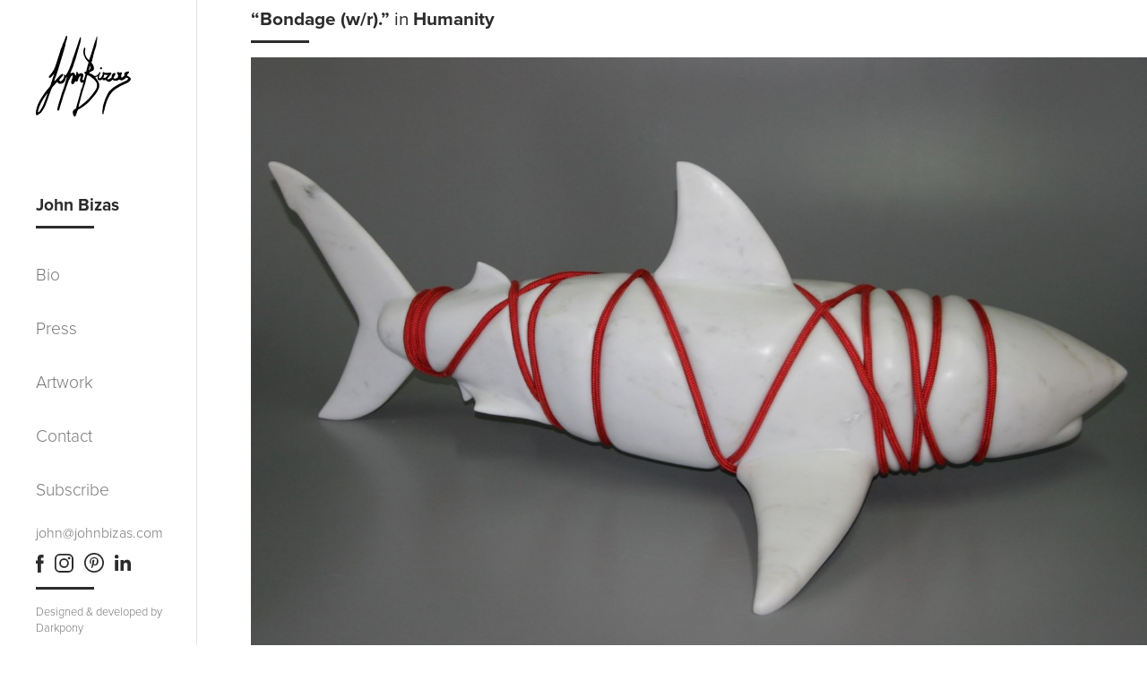

--- FILE ---
content_type: text/html; charset=UTF-8
request_url: https://www.johnbizas.com/bondage-w-r
body_size: 5006
content:
<!DOCTYPE html>
<html>
<head>
        <!--The Meta--><link rel="canonical" href="https://www.johnbizas.com/bondage-w-r" />
<meta name="author" content="Darkpony.com" />
<title>Bondage (w&#x2F;r).</title>
<meta property="og:title" content="Bondage (w&#x2F;r)." />
<meta property="og:type" content="website" />
<meta property="og:url" content="https://www.johnbizas.com/bondage-w-r" />
<meta property="og:image" content="https://www.johnbizas.com/portal-img/default/1/img-2045n.JPG" />
<meta property="og:site_name" content="John Bizas" />
<meta name="twitter:card" content="summary">
<meta name="twitter:title" content="Bondage (w&#x2F;r).">
<meta name="twitter:image:src" content="https://www.johnbizas.com/portal-img/default/1/img-2045n.JPG">
<!--End of Meta-->
        <link rel="apple-touch-icon" sizes="57x57" href="theme/assets/favicons/apple-icon-57x57.png">
<link rel="apple-touch-icon" sizes="60x60" href="theme/assets/favicons/apple-icon-60x60.png">
<link rel="apple-touch-icon" sizes="72x72" href="theme/assets/favicons/apple-icon-72x72.png">
<link rel="apple-touch-icon" sizes="76x76" href="theme/assets/favicons/apple-icon-76x76.png">
<link rel="apple-touch-icon" sizes="114x114" href="theme/assets/favicons/apple-icon-114x114.png">
<link rel="apple-touch-icon" sizes="120x120" href="theme/assets/favicons/apple-icon-120x120.png">
<link rel="apple-touch-icon" sizes="144x144" href="theme/assets/favicons/apple-icon-144x144.png">
<link rel="apple-touch-icon" sizes="152x152" href="theme/assets/favicons/apple-icon-152x152.png">
<link rel="apple-touch-icon" sizes="180x180" href="theme/assets/favicons/apple-icon-180x180.png">
<link rel="icon" type="image/png" sizes="192x192"  href="theme/assets/favicons/android-icon-192x192.png">
<link rel="icon" type="image/png" sizes="32x32" href="theme/assets/favicons/favicon-32x32.png">
<link rel="icon" type="image/png" sizes="96x96" href="theme/assets/favicons/favicon-96x96.png">
<link rel="icon" type="image/png" sizes="16x16" href="theme/assets/favicons/favicon-16x16.png">
<link rel="manifest" href="theme/assets/favicons/manifest.json">
<meta name="msapplication-TileColor" content="#ffffff">
<meta name="msapplication-TileImage" content="theme/assets/favicons/ms-icon-144x144.png">
<meta name="theme-color" content="#ffffff">

    <meta charset="utf-8">
    <meta name="csrf-token" content="NQYhapndkFmsN0bRlmxAT3weN7CUoq5CDIqf8CgA">
    <meta http-equiv="X-UA-Compatible" content="IE=edge">
    <meta name="viewport" content="width=device-width, initial-scale=1">
    <link rel="stylesheet" type="text/css" href="johnbizas_theme/css/kube.min.css">
    <link rel="stylesheet" type="text/css" href="johnbizas_theme/css/font-awesome.min.css">
    <link rel="stylesheet" type="text/css" href="johnbizas_theme/css/main.css">
    <link rel="stylesheet" type="text/css" href="johnbizas_theme/css/animate.css">
    <link rel="stylesheet" type="text/css" href="johnbizas_theme/css/hamburgers.css">
    <link rel="stylesheet" type="text/css" href="johnbizas_theme/css/magnific-popup.css">
    <script src="https://use.typekit.net/uzg1tnm.js"></script>
    <script>try{Typekit.load({ async: false });}catch(e){}</script>
    <script type="text/javascript" src="johnbizas_theme/js/jquery-3.1.1.min.js"></script>

           <!-- Google Tag Manager -->
        <script>(function(w,d,s,l,i){w[l]=w[l]||[];w[l].push({'gtm.start':
        new Date().getTime(),event:'gtm.js'});var f=d.getElementsByTagName(s)[0],
        j=d.createElement(s),dl=l!='dataLayer'?'&l='+l:'';j.async=true;j.src=
        'https://www.googletagmanager.com/gtm.js?id='+i+dl;f.parentNode.insertBefore(j,f);
        })(window,document,'script','dataLayer','GTM-KWZTRGD');</script>
        <!-- End Google Tag Manager -->

    <script type="text/javascript">
    var routesObj = {
    baseUrl : 'https://www.johnbizas.com/'
    };
        /* Notify */
    function notify(message, type, timeout) {

        //console.log(message, type, timeout);
        // default values
        message = typeof message !== 'undefined' ? message : 'Hello!';
        type = typeof type !== 'undefined' ? type : 'success';
        timeout = typeof timeout !== 'undefined' ? timeout : 3000;

        // append markup if it doesn't already exist
        if ($('#notification').length < 1) {
            markup = '<div id="notification" class="information"><span>Hello!</span><a class="close" href="#"></a></div>';
            $('body').append(markup);

        }

        // elements
        $notification = $('#notification');
        $notificationSpan = $('#notification span');
        $notificationClose = $('#notification a.close');

        // set the message
        $notificationSpan.text(message);

        // setup click event
        $notificationClose.click(function (e) {
            e.preventDefault();
            $notification.css('top', '-60px');
        });

        // hide old notification, then show the new notification
        $notification.css('top', '-60px').stop().removeClass().addClass(type).animate({
            top: 0
        }, 500, function() {
            $notification.delay(timeout).animate({
                top: '-60px'
            }, 500);
        });
    }
    </script>
</head>
<body>
   <!-- Google Tag Manager (noscript) -->
<noscript><iframe src="https://www.googletagmanager.com/ns.html?id=GTM-KWZTRGD"  height="0" width="0" style="display:none;visibility:hidden"></iframe></noscript>
<!-- End Google Tag Manager (noscript) -->
    <div id="menu_top_container" class="container-fluid">
    <div class="row">
        <div class="col">
            <a href="/"><img class="menu_top_logo" src="johnbizas_theme/assets/logo.svg" /></a>
        </div>
        <div class="col">
            <div class="burger_ic">
                <button class="hamburger hamburger--3dx" type="button">
                    <span class="hamburger-box">
                      <span class="hamburger-inner"></span>
                    </span>
                </button>
            </div>
        </div>
    </div>
    <div class="row burger_menu">
        <ul id="main_ul">
            <!-- <li class="active"> -->
            <li>
                <a href="/bio">Bio</a>
            </li>
            <li>
                <a href="/press">Press</a>
            </li>
            <li>
                <a id="burger_artwork_ul_anchor">Artwork</a>
            </li>
            <ul id="categories_ul">
                                                        
                                                    
                                
                                    <li>
                                    <a href="/humanity">Humanity</a>
                                    </li>

                                                            
                                                                    
                                                    
                                
                                    <li>
                                    <a href="/peace">Peace</a>
                                    </li>

                                                            
                                                                    
                                                    
                                
                                    <li>
                                    <a href="/culture">Culture</a>
                                    </li>

                                                            
                                                                    
                                                    
                                
                                    <li>
                                    <a href="/other-works">Other works</a>
                                    </li>

                                                            
                                                                    
                                                    
                                
                                    <li>
                                    <a href="/photos-from-private-collections-9wlzc-section-partial">photos from private collections and shows</a>
                                    </li>

                                                            
                                                                                    
            </ul>
            <li>
                <a href="/contact">Contact</a>
            </li>
            <li>
                <a href="/subscribe">Subscribe</a>
            </li>
            <div class="social_menu_top">
                 
                                        <a target="_blank" title="Facebook" href="https://www.facebook.com/johnbizascontemporaryart/"><img src="johnbizas_theme/assets/group-107.svg" /></a>
                    
                                        <a target="_blank" title="Instagram" href="https://www.instagram.com/bizasjohn/"><img src="johnbizas_theme/assets/group-108.svg" /></a>
                    
                                        <a target="_blank" title="Pinterest" href="https://gr.pinterest.com/johnbizas/"><img src="johnbizas_theme/assets/group-109.svg" /></a>
                    
                    
                
            </div>
        </ul>
    </div>
</div>
    <div class="sidebar sidebar_left">
    <a href="/"><img class="sidebar_logo" src="johnbizas_theme/assets/logo.svg" /></a>
    <h4 class="sidebar_title">John Bizas</h4>
    <hr class="sidebar_hr">
    <ul class="sidebar_ul">
        <!-- li class="active" -->
        <li>
            <a href="/bio">Bio</a>
        </li>
        <li>
            <a href="/press">Press</a>
        </li>
        <li>
            <a id="artwork_ul_anchor">Artwork</a>
        </li>
        <li>
            <a id="contact_ul_anchor">Contact</a>
        </li>
        <li>
            <a href="/subscribe">Subscribe</a>
        </li>
    </ul>
    <div class="sidebar_bottom_container">
        <p>john@johnbizas.com</p>
        <div class="social_container">

            
                                <a target="_blank" title="Facebook" href="https://www.facebook.com/johnbizascontemporaryart/"><img src="johnbizas_theme/assets/group-107.svg" /></a>
                
                                <a target="_blank" title="Instagram" href="https://www.instagram.com/bizasjohn/"><img src="johnbizas_theme/assets/group-108.svg" /></a>
                
                                <a target="_blank" title="Pinterest" href="https://gr.pinterest.com/johnbizas/"><img src="johnbizas_theme/assets/group-109.svg" /></a>
                
                
                                <a target="_blank" title="LinkedIn" href="https://www.linkedin.com/in/john-bizas-a0972a4b/"><img src="johnbizas_theme/assets/linkedin.svg" /></a>
                
            
            <!-- <a href=""><img src="johnbizas_theme/assets/group-107.svg"></a>
            <a href=""><img src="johnbizas_theme/assets/group-108.svg"></a>
            <a href=""><img src="johnbizas_theme/assets/group-109.svg"></a>
            <a href=""><img src="johnbizas_theme/assets/group-110.svg"></a> -->
        </div>
        <hr>
        <p class="designed">Designed &amp; developed by <a target="_blank" href="http://darkpony.com/">Darkpony</a></p>
    </div>
</div>
    <div id="artwork_drawer" class="drawer">
    <div class="drawer_header">
        <h4>Artwork</h4><span><i id="close_artwork" class="fa fa-times" aria-hidden="true"></i></span>
        <hr>
    </div>
    <ul class="artwork_ul">
        <!-- <li class="active"> -->
                    
                                    
                        
                            <!-- <li>
                            <a href="/humanity">Humanity</a>
                            </li> -->
                            <li class="animated">
                                <span><img src="johnbizas_theme/assets/group-74.svg"></span><a class="animated" href="/humanity">Humanity</a>
                            </li>

                                            
                            
                                    
                        
                            <!-- <li>
                            <a href="/peace">Peace</a>
                            </li> -->
                            <li class="animated">
                                <span><img src="johnbizas_theme/assets/group-74.svg"></span><a class="animated" href="/peace">Peace</a>
                            </li>

                                            
                            
                                    
                        
                            <!-- <li>
                            <a href="/culture">Culture</a>
                            </li> -->
                            <li class="animated">
                                <span><img src="johnbizas_theme/assets/group-74.svg"></span><a class="animated" href="/culture">Culture</a>
                            </li>

                                            
                            
                                    
                        
                            <!-- <li>
                            <a href="/other-works">Other works</a>
                            </li> -->
                            <li class="animated">
                                <span><img src="johnbizas_theme/assets/group-74.svg"></span><a class="animated" href="/other-works">Other works</a>
                            </li>

                                            
                            
                                    
                        
                            <!-- <li>
                            <a href="/photos-from-private-collections-9wlzc-section-partial">photos from private collections and shows</a>
                            </li> -->
                            <li class="animated">
                                <span><img src="johnbizas_theme/assets/group-74.svg"></span><a class="animated" href="/photos-from-private-collections-9wlzc-section-partial">photos from private collections and shows</a>
                            </li>

                                            
                                    
    </ul>
</div>


            <div id="contact_drawer" class="drawer">
    <div class="drawer_header">
            <h4>Contact </h4><span><i id="close_contact" class="fa fa-times" aria-hidden="true"></i></span>
            <hr>
    </div>
    <form id="doall" method="POST" action="" class="form contactUsForm">
                <p><p>.................</p></p>
                <div class="form-item">
            <label for="name">Name_</label>
            <input id="name" type="text" name="name" class="width-50" value="">
        </div>
        <div class="form-item">
            <label for="email">Email_</label>
            <input id="email" type="email" name="email" class="width-50" value="">
        </div>
        <div class="form-item">
            <label for="phone">Phone_</label>
            <input id="phone" type="text" name="phone" class="width-50" value="">
        </div>
        <div class="form-item">
            <label>Message_</label>
            <textarea id="mess" name="message"></textarea>
        </div>
        <div class="form-item submit-btn-container">
            <span id="loadingDiv"><img class="img-responsive center-block" src="assets/img/ajax-loader.gif" /></span>
            <div id="errors"></div>
            <div id="result">
                <div id="value" class="contactUsReponse"></div>
            </div>
            <div id="success"></div>
            <div id="sendme" class="contactUsSubmit" type="submit">Submit</div>
        </div>
    </form>
</div>
    


    <div class="fog_container">
</div>
    <div id="site_wrap">
                
<div class="project_container">
    <div class="row">

        <h5><span>“</span>Bondage (w&#x2F;r).<span>”</span><span style="font-weight: 400"> in </span><a href="/humanity">Humanity</a></h5>
        <hr>
        
                <img alt="Bondage (w&#x2F;r)." src="https://www.johnbizas.com/portal-img/feat-project/1/img-2045n.JPG?crop=1734,1182,20,0" href="https://www.johnbizas.com/portal-img/feat-project/1/img-2045n.JPG?crop=1734,1182,20,0" />
        
    </div>
    <div class="row splice">
        <div class="col col-4">
            <div class="project_text_section">
                <div class="animated animatable fadeUp">
                    <div class="project_desc_container">
                        <h5>"Bondage (w&#x2F;r)."</h5>
                       <p>Carrara Statuary marble and red rope.</p>

<p>93 x 55,5 x 33 cm - 36,5 x 22 x 13 inches.</p>

<p><br></p>
                    </div>
                    
                </div>
            </div>
        </div>
        <div class="col col-8 images_col">


                                                                                            
                <div class="row">
                    <img alt="" src="https://www.johnbizas.com/uploads/originals/1/img-1998.jpg" href="https://www.johnbizas.com/uploads/originals/1/img-1998.jpg" />
                </div>



                                                                                
                <div class="row">
                    <img alt="" src="https://www.johnbizas.com/uploads/originals/1/img-2025.JPG" href="https://www.johnbizas.com/uploads/originals/1/img-2025.JPG" />
                </div>



                                                                                
                <div class="row">
                    <img alt="" src="https://www.johnbizas.com/uploads/originals/1/img-2035.JPG" href="https://www.johnbizas.com/uploads/originals/1/img-2035.JPG" />
                </div>



                            







        </div>
    </div>
</div>
        <div id="footer" class="container">
    <div class="footer_text">
        <p>john@johnbizas.com</p>
    </div>
    <div class="footer_social">
        <a href="https://www.facebook.com/johnbizascontemporaryart/" target="_blank" title="Facebook"><img src="johnbizas_theme/assets/group-107.svg" alt="Facebook logo"></a>
        <a href="https://www.instagram.com/bizasjohn/" target="_blank" title="Intagram"><img src="johnbizas_theme/assets/group-108.svg" alt="Instagram logo"></a>
        <a href="https://gr.pinterest.com/johnbizas/" target="_blank" title"Pinterest"><img src="johnbizas_theme/assets/group-109.svg" alt="Pinterest logo"></a>
            </div>
    <div class="footer_design">
        <p>Designed &amp; developed by <a target="_blank" href="http://darkpony.com/" title="Darkpony Internet Services">Darkpony</a></p>
    </div>
</div>
        <script>
</script>
    </div>

    <script type="text/javascript" src="johnbizas_theme/js/kube.min.js"></script>
    <script src="johnbizas_theme/js/jquery.magnific-popup.min.js"></script>
    <script type="text/javascript">
        //open burger menu
        var burger_open = 0;
        $('.hamburger').on("click",function(){
            if(burger_open){
                $(this).removeClass('is-active');
                burger_open=0;
                $(".burger_menu").attr("style","");
                $("#categories_ul").attr("style","");
            }else{
                $(this).addClass('is-active');
                burger_open=1;
                $(".burger_menu").css("max-height","500px");
            }
        });
        //open categories burger
        var categories_open = 0;
        $('#burger_artwork_ul_anchor').on("click",function(){
            if(categories_open){
                $("#categories_ul").attr("style","");
                categories_open = 0;
            }else{
                $("#categories_ul").css("max-height","200px");
                categories_open = 1;
            }
        });
        //close sidebar on outside click
        $(document).mouseup(function (e)
        {
            var container = $(".sidebar");

            if (!container.is(e.target) // if the target of the click isn't the container...
                && container.has(e.target).length === 0) // ... nor a descendant of the container
            {
                $('.sidebar').attr("style","");
            }
        });
        //open artwork drawer
        $('#artwork_ul_anchor').on("click",function(){
            $('.fog_container').css("display","block");
            $('#artwork_drawer').css("left","0");
            //$('.artwork_ul li').addClass('fadeInUp');
            $( ".artwork_ul li" ).each(function( index ) {
                setTimeout(function () {
                    $('.artwork_ul li').addClass('fadeInUp');}, 250
                );
            });
            //$('.artwork_ul li a').addClass('animated fadeInUp').delay(2000);

            //setTimeout(function(){ $('.artwork_ul li a').addClass('fadeInUpBig'); }, 500);
        });
        //close artwork drawer
        $('#close_artwork').on("click",function(){
            $('.fog_container').attr("style","");
            $('#artwork_drawer').attr("style","");
            $('.artwork_ul li').removeClass('fadeInUp');
        });
        //open contact drawer
        $('#contact_ul_anchor').on("click",function(){
            $('.fog_container').css("display","block");
            $('#contact_drawer').css("left","0");
        });
        //close contact drawer
        $('#close_contact').on("click",function(){
            $('.fog_container').attr("style","");
            $('#contact_drawer').attr("style","");
        });
        //close drawers on outside click
        $(document).mouseup(function (e)
        {
            var container = $(".drawer");

            if (!container.is(e.target) // if the target of the click isn't the container...
                && container.has(e.target).length === 0) // ... nor a descendant of the container
            {
                $('.fog_container').attr("style","");
                $('#contact_drawer').attr("style","");
                $('#artwork_drawer').attr("style","");
            }
        });
    </script>

     <script>
    $('#flash-overlay-modal').modal();
    </script>
    <script type="text/javascript">

$(function() {
    $.ajaxSetup({headers:{'X-CSRF-TOKEN': $('meta[name="csrf-token"]').attr('content')}});

    //alert('hide');

    var $loading = $('#loadingDiv').hide();
    var $loading1 = $('#loadingDivmore').hide();
    //var $loading2 = $('#loadingDiv2').hide();

    $(document).bind("ajaxStart.cont", function() {
                $loading.show();
                $loading1.show();

            });

    $(document).bind("ajaxStop.cont", function() {
        $loading.hide();
        $loading1.hide();
    });


    /* Contact Us Methods */
    $(".contactUsSubmit").on("click", function () {
        //$(document).off(".join");
        //$(document).off(".news");
        //alert('HO');
        $.ajax({ url: '/contact-us', type: "post",
            data: $(".contactUsForm").serialize(),
            success: function(data) {
                //alert('HO');
                $('.contactUsForm').find("input[type=text], textarea").removeClass('verror');
                if (Number(data.status) === 0) {
                    var html = '<ul>';
                    $.each(data.errors, function (key, row) {
                        $('.contactUsForm').find('input[name="'+key+'"], textarea[name="'+key+'"]').addClass('verror');
                        html += '<li>';
                        $.each(row, function (idx, val) {
                            html += val;
                        });
                        html += '</li>';
                    });
                    html += '</ul>';
                    $('.contactUsForm .contactUsReponse').html(html);

                } else {
                    //alert(data);
                    $('.contactUsForm .contactUsReponse').html(data.message);
                    $("#name").hide();
                    $("#phone").hide();
                    $("#email").hide();
                    $("#mess").hide();
                    $(".contactUsForm label").hide();
                    $(".contactUsForm .contactUsSubmit").hide();
                    //$(".contactUsForm .textarea_container").hide();

                }
            }
        });
    });


});

</script>
<script src="johnbizas_theme/js/scrollspy.js"></script>
<script type="text/javascript">
    $(document).ready(function() {
      //ianimations
      $('.fadeUp').on('scrollSpy:enter', function() {
          $(this).addClass('fadeInUp');
      });
      $('.animatable').scrollSpy();
      //$('img').magnificPopup({type:'image'});
      $('.images_col img').magnificPopup({type:'image'});
    });
</script>
</body>
</html>


--- FILE ---
content_type: text/css
request_url: https://www.johnbizas.com/johnbizas_theme/css/kube.min.css
body_size: 6836
content:
.dropdown,.no-scroll,.slideDown,.slideUp{overflow:hidden}body,h1,h1.title,h2,h3,h4,h5,h6{font-family:"Helvetica Neue",Helvetica,sans-serif}*,pre code{background:0 0}.col,audio,img,video{max-width:100%}.h6,h6,legend{text-transform:uppercase}.alert a:hover,.tabs a:hover{-moz-transition:all linear .2s}.animated{-webkit-animation-duration:1s;animation-duration:1s;-webkit-animation-fill-mode:both;animation-fill-mode:both}@-webkit-keyframes slideUp{to{height:0;padding-top:0;padding-bottom:0}}@keyframes slideUp{to{height:0;padding-top:0;padding-bottom:0}}.slideUp{-webkit-animation-name:slideUp;animation-name:slideUp}@-webkit-keyframes slideDown{from{height:0;padding-top:0;padding-bottom:0}}@keyframes slideDown{from{height:0;padding-top:0;padding-bottom:0}}.slideDown{-webkit-animation-name:slideDown;animation-name:slideDown}@-webkit-keyframes slideInRight{from{-webkit-transform:translate3d(100%,0,0);transform:translate3d(100%,0,0);visibility:visible}to{-webkit-transform:translate3d(0,0,0);transform:translate3d(0,0,0)}}@keyframes slideInRight{from{-webkit-transform:translate3d(100%,0,0);transform:translate3d(100%,0,0);visibility:visible}to{-webkit-transform:translate3d(0,0,0);transform:translate3d(0,0,0)}}.slideInRight{-webkit-animation-name:slideInRight;animation-name:slideInRight}@-webkit-keyframes slideInLeft{from{-webkit-transform:translate3d(-100%,0,0);transform:translate3d(-100%,0,0);visibility:visible}to{-webkit-transform:translate3d(0,0,0);transform:translate3d(0,0,0)}}@keyframes slideInLeft{from{-webkit-transform:translate3d(-100%,0,0);transform:translate3d(-100%,0,0);visibility:visible}to{-webkit-transform:translate3d(0,0,0);transform:translate3d(0,0,0)}}.slideInLeft{-webkit-animation-name:slideInLeft;animation-name:slideInLeft}@-webkit-keyframes slideInDown{from{-webkit-transform:translate3d(0,-100%,0);transform:translate3d(0,-100%,0);visibility:visible}to{-webkit-transform:translate3d(0,0,0);transform:translate3d(0,0,0)}}@keyframes slideInDown{from{-webkit-transform:translate3d(0,-100%,0);transform:translate3d(0,-100%,0);visibility:visible}to{-webkit-transform:translate3d(0,0,0);transform:translate3d(0,0,0)}}.slideInDown{-webkit-animation-name:slideInDown;animation-name:slideInDown}@-webkit-keyframes slideOutLeft{from{-webkit-transform:translate3d(0,0,0);transform:translate3d(0,0,0)}to{visibility:hidden;-webkit-transform:translate3d(-100%,0,0);transform:translate3d(-100%,0,0)}}@keyframes slideOutLeft{from{-webkit-transform:translate3d(0,0,0);transform:translate3d(0,0,0)}to{visibility:hidden;-webkit-transform:translate3d(-100%,0,0);transform:translate3d(-100%,0,0)}}.slideOutLeft{-webkit-animation-name:slideOutLeft;animation-name:slideOutLeft}@-webkit-keyframes slideOutRight{from{-webkit-transform:translate3d(0,0,0);transform:translate3d(0,0,0)}to{visibility:hidden;-webkit-transform:translate3d(100%,0,0);transform:translate3d(100%,0,0)}}@keyframes slideOutRight{from{-webkit-transform:translate3d(0,0,0);transform:translate3d(0,0,0)}to{visibility:hidden;-webkit-transform:translate3d(100%,0,0);transform:translate3d(100%,0,0)}}.slideOutRight{-webkit-animation-name:slideOutRight;animation-name:slideOutRight}@-webkit-keyframes slideOutUp{from{-webkit-transform:translate3d(0,0,0);transform:translate3d(0,0,0)}to{visibility:hidden;-webkit-transform:translate3d(0,-100%,0);transform:translate3d(0,-100%,0)}}@keyframes slideOutUp{from{-webkit-transform:translate3d(0,0,0);transform:translate3d(0,0,0)}to{visibility:hidden;-webkit-transform:translate3d(0,-100%,0);transform:translate3d(0,-100%,0)}}.slideOutUp{-webkit-animation-name:slideOutUp;animation-name:slideOutUp}@-webkit-keyframes fadeIn{from{opacity:0}to{opacity:1}}@keyframes fadeIn{from{opacity:0}to{opacity:1}}.fadeIn{-webkit-animation-name:fadeIn;animation-name:fadeIn}@-webkit-keyframes fadeOut{from{opacity:1}to{opacity:0}}@keyframes fadeOut{from{opacity:1}to{opacity:0}}.fadeOut{-webkit-animation-name:fadeOut;animation-name:fadeOut}@-webkit-keyframes zoomIn{from{opacity:0;-webkit-transform:scale3d(.3,.3,.3);transform:scale3d(.3,.3,.3)}50%{opacity:1}}@keyframes zoomIn{from{opacity:0;-webkit-transform:scale3d(.3,.3,.3);transform:scale3d(.3,.3,.3)}50%{opacity:1}}.zoomIn{-webkit-animation-name:zoomIn;animation-name:zoomIn}@-webkit-keyframes zoomOut{from{opacity:1}50%{opacity:0;-webkit-transform:scale3d(.3,.3,.3);transform:scale3d(.3,.3,.3)}to{opacity:0}}@keyframes zoomOut{from{opacity:1}50%{opacity:0;-webkit-transform:scale3d(.3,.3,.3);transform:scale3d(.3,.3,.3)}to{opacity:0}}.zoomOut{-webkit-animation-name:zoomOut;animation-name:zoomOut}@-webkit-keyframes pulse{from,to{-webkit-transform:scale3d(1,1,1);transform:scale3d(1,1,1)}50%{-webkit-transform:scale3d(1.03,1.03,1.03);transform:scale3d(1.03,1.03,1.03)}}@keyframes pulse{from,to{-webkit-transform:scale3d(1,1,1);transform:scale3d(1,1,1)}50%{-webkit-transform:scale3d(1.03,1.03,1.03);transform:scale3d(1.03,1.03,1.03)}}.pulse{-webkit-animation-name:pulse;animation-name:pulse}@-webkit-keyframes shake{from,to{-webkit-transform:translate3d(0,0,0);transform:translate3d(0,0,0)}10%,30%,50%,70%,90%{-webkit-transform:translate3d(-7px,0,0);transform:translate3d(-7px,0,0)}20%,40%,60%,80%{-webkit-transform:translate3d(7px,0,0);transform:translate3d(7px,0,0)}}@keyframes shake{from,to{-webkit-transform:translate3d(0,0,0);transform:translate3d(0,0,0)}10%,30%,50%,70%,90%{-webkit-transform:translate3d(-7px,0,0);transform:translate3d(-7px,0,0)}20%,40%,60%,80%{-webkit-transform:translate3d(7px,0,0);transform:translate3d(7px,0,0)}}.shake{-webkit-animation-name:shake;animation-name:shake}@-webkit-keyframes bounce{20%,53%,80%,from,to{-webkit-animation-timing-function:cubic-bezier(.215,.61,.355,1);animation-timing-function:cubic-bezier(.215,.61,.355,1);-webkit-transform:translate3d(0,0,0);transform:translate3d(0,0,0)}40%,43%{-webkit-animation-timing-function:cubic-bezier(.755,.05,.855,.06);animation-timing-function:cubic-bezier(.755,.05,.855,.06);-webkit-transform:translate3d(0,-20px,0);transform:translate3d(0,-20px,0)}70%{-webkit-animation-timing-function:cubic-bezier(.755,.05,.855,.06);animation-timing-function:cubic-bezier(.755,.05,.855,.06);-webkit-transform:translate3d(0,-15px,0);transform:translate3d(0,-15px,0)}90%{-webkit-transform:translate3d(0,-4px,0);transform:translate3d(0,-4px,0)}}@keyframes bounce{20%,53%,80%,from,to{-webkit-animation-timing-function:cubic-bezier(.215,.61,.355,1);animation-timing-function:cubic-bezier(.215,.61,.355,1);-webkit-transform:translate3d(0,0,0);transform:translate3d(0,0,0)}40%,43%{-webkit-animation-timing-function:cubic-bezier(.755,.05,.855,.06);animation-timing-function:cubic-bezier(.755,.05,.855,.06);-webkit-transform:translate3d(0,-20px,0);transform:translate3d(0,-20px,0)}70%{-webkit-animation-timing-function:cubic-bezier(.755,.05,.855,.06);animation-timing-function:cubic-bezier(.755,.05,.855,.06);-webkit-transform:translate3d(0,-15px,0);transform:translate3d(0,-15px,0)}90%{-webkit-transform:translate3d(0,-4px,0);transform:translate3d(0,-4px,0)}}.bounce{-webkit-animation-name:bounce;animation-name:bounce;-webkit-transform-origin:center bottom;transform-origin:center bottom}@-webkit-keyframes rotate{from{-webkit-transform:rotate(0);transform:rotate(0)}to{-webkit-transform:rotate(360deg);transform:rotate(360deg)}}@keyframes rotate{from{-webkit-transform:rotate(0);transform:rotate(0)}to{-webkit-transform:rotate(360deg);transform:rotate(360deg)}}.rotate{-webkit-animation-name:rotate;animation-name:rotate}html{box-sizing:border-box}*,:after,:before{box-sizing:inherit}*{margin:0;padding:0;border:0;outline:0;font-size:100%;vertical-align:baseline}a:active,a:hover{outline:0}::-moz-focus-inner{border:0;padding:0}img,video{height:auto}input[type=radio],input[type=checkbox]{cursor:pointer;font-size:110%;position:relative;margin-right:3px;padding:0}input[type=search]::-webkit-search-cancel-button,input[type=search]::-webkit-search-decoration{-webkit-appearance:none}body{line-height:24px;font-size:16px;color:#333;background-color:#fff}a{color:#255bbd}a:hover{color:#f34248}h1,h1.title,h2,h3,h4,h5,h6{font-weight:700;text-rendering:optimizeLegibility;color:#000;margin-bottom:12px}code,kbd,mark,pre,samp{border-radius:4px;color:rgba(0,0,0,.85)}h1.title{font-size:60px;line-height:64px}.h1,h1{font-size:48px;line-height:52px}.h2,h2{font-size:36px;line-height:40px}.h3,h3{font-size:24px;line-height:32px}.h4,.h5,h4,h5{line-height:24px}.h4,h4{font-size:18px}.h5,h5{font-size:16px}.h6,h6,pre{line-height:20px}.h6,h6{font-size:12px;letter-spacing:.05em}blockquote+h2,blockquote+h3,blockquote+h4,blockquote+h5,blockquote+h6,dl+h2,dl+h3,dl+h4,dl+h5,dl+h6,figure+h2,figure+h3,figure+h4,figure+h5,figure+h6,form+h2,form+h3,form+h4,form+h5,form+h6,hr+h2,hr+h3,hr+h4,hr+h5,hr+h6,ol+h2,ol+h3,ol+h4,ol+h5,ol+h6,p+h2,p+h3,p+h4,p+h5,p+h6,pre+h2,pre+h3,pre+h4,pre+h5,pre+h6,table+h2,table+h3,table+h4,table+h5,table+h6,ul+h2,ul+h3,ul+h4,ul+h5,ul+h6{margin-top:32px}.subheading{margin-top:-8px;margin-bottom:8px;font-weight:300}dl dt,legend,th{font-weight:700}ol,ol ol,ol ul,ul,ul ol,ul ul{margin:0 0 0 24px}ol ol li{list-style-type:lower-alpha}ol ol ol li{list-style-type:lower-roman}nav ol,nav ul{margin:0;list-style:none}hr,table.bordered{margin-top:-1px}dd{margin-left:24px}address,blockquote,dl,fieldset,figure,form,hr,ol,p,pre,table,ul{margin-bottom:16px}hr{border-bottom:1px solid rgba(0,0,0,.1)}blockquote{padding-left:24px;border-left:2px solid rgba(0,0,0,.125);font-style:italic;color:rgba(0,0,0,.65)}code,kbd,pre,samp,var{font-family:Consolas,Monaco,"Courier New",monospace;font-size:14px}.button,button,fieldset,input,select,textarea{font-family:"Helvetica Neue",Helvetica,sans-serif}pre{background:#f8f8f8;padding:20px;overflow:none;white-space:pre-wrap}.small,cite,figcaption,small,time{font-size:12px;line-height:16px}legend,sub,sup{line-height:0;position:relative}cite{color:rgba(0,0,0,.5)}figcaption{font-style:italic;padding-top:4px;padding-bottom:4px}figure figcaption{position:relative;top:-4px}abbr[title],dfn[title]{border-bottom:1px dotted rgba(0,0,0,.5);cursor:help}code,kbd,mark,samp{padding:4px 8px 2px;display:inline-block;line-height:1}.row,.row.equal .col{display:-ms-flexbox;display:-webkit-flex}pre code{font-size:100%;white-space:pre;padding:0;line-height:24px}mark{background-color:#fed443}code{background:#f4f4f4}var{color:rgba(0,0,0,.6);font-style:normal}b,strong{line-height:1}samp{color:#fff;background:#5a89df}kbd{border:1px solid rgba(0,0,0,.1)}sub,sup{font-size:x-small;margin-left:4px}sup{top:-4px}sub{bottom:-2px}.row{display:flex;-ms-flex-wrap:wrap;-webkit-flex-wrap:wrap;flex-wrap:wrap;margin-left:-2.12766%}.row.centered{-ms-flex-pack:center;-webkit-justify-content:center;justify-content:center}.row.centered .col{padding-left:1.06383%;padding-right:1.06383%}.row.right{-ms-flex-pack:end;-webkit-justify-content:flex-end;justify-content:flex-end}.row.bottom{-ms-flex-align:end;-webkit-align-items:flex-end;align-items:flex-end}.row.around{-ms-flex-pack:distribute;-webkit-justify-content:space-around;justify-content:space-around}.row.between{-ms-flex-pack:justify;-webkit-justify-content:space-between;justify-content:space-between}.row.equal .col{display:flex}.row.equal .col>div{-ms-flex-grow:1;-webkit-flex-grow:1;flex-grow:1}.row.splice{margin-left:0}.row.splice .col{padding-left:0}.col{-ms-flex-grow:1;-webkit-flex-grow:1;flex-grow:1;-webkit-flex-basis:0;-ms-flex-basis:0;flex-basis:0;padding-left:2.12766%}.col.first{order:-1}.col.last{order:1}.pull-right{margin-left:auto}.col-1{flex-basis:8.33333%;max-width:8.33333%;width:8.33333%}.col-2{flex-basis:16.66667%;max-width:16.66667%;width:16.66667%}.col-3{flex-basis:25%;max-width:25%;width:25%}.col-4{flex-basis:33.33333%;max-width:33.33333%;width:33.33333%}.col-5{flex-basis:41.66667%;max-width:41.66667%;width:41.66667%}.col-6{flex-basis:50%;max-width:50%;width:50%}.col-7{flex-basis:58.33333%;max-width:58.33333%;width:58.33333%}.col-8{flex-basis:66.66667%;max-width:66.66667%;width:66.66667%}.col-9{flex-basis:75%;max-width:75%;width:75%}.col-10{flex-basis:83.33333%;max-width:83.33333%;width:83.33333%}.col-11{flex-basis:91.66667%;max-width:91.66667%;width:91.66667%}.col-12,table{max-width:100%}.col-12{flex-basis:100%;width:100%}.offset-1{margin-left:8.33333%}.offset-2{margin-left:16.66667%}.offset-3{margin-left:25%}.offset-4{margin-left:33.33333%}.offset-5{margin-left:41.66667%}.offset-6{margin-left:50%}.offset-7{margin-left:58.33333%}.offset-8{margin-left:66.66667%}.offset-9{margin-left:75%}.offset-10{margin-left:83.33333%}.offset-11{margin-left:91.66667%}.row-layout{display:-ms-flexbox;display:-webkit-flex;display:flex;-ms-flex-wrap:nowrap;-webkit-flex-wrap:nowrap;flex-wrap:nowrap;-ms-flex-pack:center;-webkit-justify-content:center;justify-content:center}.form .checkboxes-inline,.form label,select,textarea{display:block}.col-fluid{-ms-flex-grow:1;-webkit-flex-grow:1;flex-grow:1;width:100%}@media (max-width:768px){.col.first-on-small{order:-1}.col.last-on-small{order:1}.row-layout{display:block}.col-fixed{-ms-flex:1!important;-webkit-flex:1!important;flex:1!important}.row-layout>.col-fixed{order:1}.row-layout>.col-fluid{order:2}.pull-right,.row,[class*=" offset-"],[class^=offset-]{margin-left:0}.col:not(th):not(td),[class*=" col-"]:not(th):not(td),[class^=col-]:not(th):not(td){flex-basis:100%;max-width:100%;width:100%}.col{-ms-flex-direction:column;-webkit-flex-direction:column;flex-direction:column;padding-left:0}}table{border-collapse:collapse;border-spacing:0;width:100%;empty-cells:show;font-size:15px}th{text-align:left;vertical-align:bottom}td{vertical-align:top}.button,button,label,select:not([multiple]),td.align-middle,tr.align-middle td{vertical-align:middle}td,th{padding:16px 16px 15px;border-bottom:1px solid #eee}td:first-child,th:first-child{padding-left:0}td:last-child,th:last-child{padding-right:0}tfoot td,tfoot th{color:rgba(0,0,0,.5)}table.bordered td,table.bordered th{border:1px solid #eee}table.striped tr:nth-child(odd) td{background:#f4f4f4}table.bordered td:first-child,table.bordered th:first-child,table.striped td:first-child,table.striped th:first-child{padding-left:16px}table.bordered td:last-child,table.bordered th:last-child,table.striped td:last-child,table.striped th:last-child{padding-right:16px}table.flat td,table.flat th{border:none;padding:0}fieldset,input,select,textarea{font-size:14px}input[type=number],input[type=text],input[type=date],input[type=tel],input[type=url],input[type=password],input[type=search],input[type=email]{height:40px;padding:8px 10px;vertical-align:middle;-webkit-appearance:none;background:#fff;border:1px solid #dfdfdf;border-radius:2px}select,textarea{width:100%;line-height:1.75;padding:8px 10px;border-radius:2px;background:#fff;border:1px solid #dfdfdf}select:not([multiple]){cursor:pointer;height:40px}input:focus,select:focus,textarea:focus{outline:0;background:#fff;border-color:#bbb}input.disabled,input:disabled,select.disabled,select:disabled,textarea.disabled,textarea:disabled{resize:none;opacity:.75;cursor:default;font-style:italic;color:rgba(0,0,0,.5)}fieldset{padding:39px 32px;margin-bottom:24px;border:1px solid rgba(0,0,0,.1);border-radius:4px}legend{font-size:12px;padding:0 1em;margin-left:-1em;top:2px}.form{margin-bottom:0}.form .form-item{margin-bottom:24px}.form input[type=number],.form input[type=text],.form input[type=date],.form input[type=tel],.form input[type=url],.form input[type=password],.form input[type=search],.form input[type=email],.form select,.form textarea{display:block;width:100%}.form input.width-50,.form select.width-50,.form textarea.width-50{width:50%}.form label{font-size:14px;color:#111;font-weight:400}.form .checkboxes label,.form label.checkbox{text-transform:none;font-weight:400;cursor:pointer;color:inherit;font-size:15px}.form .checkboxes label{margin-bottom:8px}.form .checkboxes label:last-child{margin-bottom:0}.form .checkboxes-inline label{font-size:inherit;color:inherit;display:inline-block;margin-right:16px;text-transform:none;font-weight:400}.form div.error,.form div.success,.form span.error,.form span.success{text-transform:none;font-weight:400;font-size:12px}.form span.error,.form span.success{margin-left:.4rem}.form-inline input[type=number],.form-inline input[type=text],.form-inline input[type=date],.form-inline input[type=tel],.form-inline input[type=url],.form-inline input[type=password],.form-inline input[type=search],.form-inline input[type=email],.form-inline select,.form-inline textarea{width:auto;display:inline-block}input.big,select.big{font-size:18px;height:48px}input.big{padding:16px 10px}select.big{padding:6px 10px}.desc{text-transform:none;margin-top:4px;color:rgba(0,0,0,.5);font-size:12px;line-height:16px;font-weight:400}.label,.message .buttons a,.upper{text-transform:uppercase}ul.desc{margin-bottom:8px}span.desc{margin-left:4px;line-height:20px}input.error,select.error,textarea.error{margin-top:-1px;background:0 0;background-color:rgba(243,66,72,.1);border:1px solid #f34248}input.success,select.success,textarea.success{margin-top:-1px;background:0 0;background-color:rgba(96,174,77,.1);border:1px solid #60ae4d}.button,.controls span,button{background-color:#eee;font-weight:400}.controls{display:-ms-flexbox;display:-webkit-flex;display:flex}.controls input{-ms-flex:1;-webkit-flex:1;flex:1;margin-bottom:0!important}.controls .button,.controls span{-ms-flex-shrink:0;-webkit-flex-shrink:0;flex-shrink:0}.controls span{padding:0 12px;color:#555;font-size:12px;line-height:40px;white-space:nowrap}.controls .button{border-radius:0 4px 4px 0}@media (max-width:768px){.form input,.form select,.form textarea{font-size:16px}.form input.width-50,.form select.width-50,.form textarea.width-50{width:100%}}.button,button{font-size:14px;text-decoration:none;cursor:pointer;display:inline-block;line-height:1.125rem;min-height:40px;padding:10px 28px;border:1px solid transparent;-webkit-appearance:none;color:#000;border-radius:4px}input.button{height:auto}.button:hover,button:hover{outline:0;color:rgba(0,0,0,.6);text-decoration:none;box-shadow:inset 0 0 0 40px rgba(0,0,0,.125)}.button.disabled,.button:disabled{cursor:default;font-style:normal;opacity:.5}.button.disabled:hover,.button:disabled:hover{color:#000;box-shadow:none}.button.outline{background:0 0;font-weight:400}.button.outline:hover{color:rgba(0,0,0,.6);border-color:rgba(0,0,0,.2);box-shadow:none}.dropdown,.modal{box-shadow:0 10px 25px rgba(0,0,0,.15)}.button.outline,.button.outline.disabled:hover,.button.outline:disabled:hover{color:rgba(0,0,0,.8);border-color:rgba(0,0,0,.4)}.button.small{font-size:12px;min-height:32px;padding:6px 20px}.button.small.upper{font-size:10px}.button.big{font-size:18px;min-height:48px;padding:14px 48px}.button.big.upper{font-size:13px}.button.upper{font-size:11px}.button.primary{background:#3c74d9;color:#fff}.button.primary:focus,.button.primary:hover{color:rgba(255,255,255,.6)}.button.primary:focus.disabled,.button.primary:focus:disabled,.button.primary:hover.disabled,.button.primary:hover:disabled{color:#fff;background:#3c74d9}.button.primary.outline:hover{color:rgba(60,116,217,.6);border-color:rgba(60,116,217,.4)}.button.primary.outline,.button.primary.outline.disabled:hover,.button.primary.outline:disabled:hover{color:#3c74d9;border-color:#3c74d9;background:0 0}.button.inverted{background:#fff;color:#000}.button.inverted:focus,.button.inverted:hover{color:rgba(0,0,0,.6)}.button.inverted:focus.disabled,.button.inverted:focus:disabled,.button.inverted:hover.disabled,.button.inverted:hover:disabled{color:#000;background:#fff}.button.inverted.outline:hover{color:rgba(255,255,255,.6);border-color:rgba(255,255,255,.4)}.button.inverted.outline,.button.inverted.outline.disabled:hover,.button.inverted.outline:disabled:hover{color:#fff;border-color:#fff;background:0 0}.label,.label a,.label a:hover{color:#000;text-decoration:none}.buttons.group{display:inline-block;vertical-align:bottom}.caret,.label{vertical-align:middle}.buttons.group .button{float:left;margin-left:-1px;border-radius:0}.buttons.group .button:first-child{border-radius:4px 0 0 4px}.buttons.group .button:last-child{border-radius:0 4px 4px 0}.label{font-size:10px;font-weight:400;display:inline;line-height:1;top:-1px;text-align:center;border-radius:4px;position:relative;background:#f4f4f4;padding:2px 8px;letter-spacing:.01em}.alert,.message{line-height:20px;font-size:14px}.label.primary{background:#3c74d9}.label.primary,.label.primary a{color:#fff}.label.primary.outline,.label.primary.outline a,.label.primary.tag,.label.primary.tag a{color:#3c74d9}.label.primary.outline{border-color:#3c74d9}.label.primary.tag{background:0 0}.label.error{background:#f34248}.label.error,.label.error a{color:#fff}.label.error.outline,.label.error.outline a,.label.error.tag,.label.error.tag a{color:#f34248}.label.error.outline{border-color:#f34248}.label.error.tag{background:0 0}.label.success{background:#60ae4d}.label.success,.label.success a{color:#fff}.label.success.outline,.label.success.outline a,.label.success.tag,.label.success.tag a{color:#60ae4d}.label.success.outline{border-color:#60ae4d}.label.success.tag{background:0 0}.label.warning{background:#fed443}.label.warning,.label.warning a{color:#000}.label.warning.outline,.label.warning.outline a,.label.warning.tag,.label.warning.tag a{color:#fed443}.label.warning.outline{border-color:#fed443}.label.warning.tag{background:0 0}.label.inverted{background:#fff}.label.inverted.tag,.label.outline,.label.tag{background:0 0}.label.inverted,.label.inverted a{color:#000}.label.inverted.outline,.label.inverted.outline a,.label.inverted.tag,.label.inverted.tag a{color:#fff}.label.inverted.outline{border-color:#fff}.label.outline{padding:1px 7px;border:1px solid rgba(0,0,0,.2)}.label.outline,.label.outline a{color:rgba(0,0,0,.65)}.badge{padding:2px 6px;border-radius:24px}.badge.outline{padding:1px 5px}.label.tag{padding:0;font-weight:700;letter-spacing:.02em}.alert,.close{font-weight:400}.label.tag.primary,.label.tag.primary a{color:#3c74d9}.label.tag.error,.label.tag.error a{color:#f34248}.label.tag.success,.label.tag.success a{color:#60ae4d}.label.tag.warning,.label.tag.warning a{color:#fed443}.label.tag.inverted,.label.tag.inverted a{color:#fff}.alert,.alert a{color:#000}.button:hover .badge{opacity:.6}h6 .label{top:-3px}.alert{position:relative;padding:15px 40px 15px 24px;background:#f4f4f4;border:1px solid #dbdbdb;display:block;border-radius:4px;margin-bottom:24px}.alert a,.modal-header,.pager.flat a{font-weight:700}.alert a:hover{transition:all linear .2s;color:rgba(0,0,0,.6)}.alert h5{margin-bottom:4px}.alert ol,.alert p,.alert ul,.message ol,.message ul{margin-bottom:0}.alert .close{position:absolute;top:15px;right:8px}.alert.primary{color:#3c74d9;background-color:rgba(60,116,217,.15);border:1px solid rgba(60,116,217,.15)}.alert.primary a,.alert.primary h5{color:#3c74d9}.alert.primary a:hover{color:#000}.alert.error,.alert.error a,.alert.error h5{color:#f34248}.alert.error{background-color:rgba(243,66,72,.15);border:1px solid rgba(243,66,72,.15)}.alert.error a:hover{color:#000}.alert.success{color:#60ae4d;background-color:rgba(96,174,77,.15);border:1px solid rgba(96,174,77,.15)}.alert.success a,.alert.success h5{color:#60ae4d}.alert.success a:hover{color:#000}.alert.warning{color:#c09501;background-color:rgba(254,212,67,.15);border:1px solid rgba(254,212,67,.5)}.alert.warning a,.alert.warning h5{color:#c09501}.alert.warning a:hover{color:#000}.message{display:none;position:fixed;border-radius:4px;z-index:500;top:16px;right:16px;width:320px;padding:16px 20px;color:rgba(0,0,0,.9);background:#f4f4f4}.dropdown,.fixed{z-index:100}.message .close{position:absolute;top:6px;right:6px}.message h1,.message h2,.message h3,.message h4,.message h5,.message h6{color:inherit}.message.error,.message.error a,.message.primary,.message.primary a,.message.success,.message.success a{color:rgba(255,255,255,.9)}.breadcrumb,.tabs{margin-bottom:24px}.message.line{top:0;right:0;left:0;width:100%;max-width:none;border-radius:0;padding-right:56px}.message.line .close{top:16px;right:16px}.message .buttons{margin-top:16px}.message .buttons a{display:inline-block;font-size:12px;margin-right:8px}.message.line .buttons{margin-top:0;display:inline-block}.message.primary{background:#3c74d9}.message.error{background:#f34248}.message.success{background:#60ae4d}.message.warning{background:#fed443}.message.error a:hover,.message.primary a:hover,.message.success a:hover{color:rgba(255,255,255,.7)}.tabs{font-size:14px}.tabs li em,.tabs li.active a{color:#000;border:1px solid rgba(0,0,0,.1);cursor:default;text-decoration:none;background:0 0}.tabs a,.tabs em{position:relative;top:1px;font-style:normal;display:block;padding:7px 24px;border:1px solid transparent;color:rgba(0,0,0,.5);text-decoration:none;border-top-right-radius:4px;border-top-left-radius:4px}.tabs a:hover{transition:all linear .2s;color:#000;text-decoration:underline;background-color:#f2f2f2}@media (min-width:768px){.tabs ul{display:-ms-flexbox;display:-webkit-flex;display:flex;margin-top:-1px;border-bottom:1px solid rgba(0,0,0,.1)}.tabs li em,.tabs li.active a{border-bottom:1px solid #fff}}.breadcrumb{font-size:12px}.breadcrumb ul{display:-ms-flexbox;display:-webkit-flex;display:flex;-webkit-align-items:center;-ms-align-items:center;align-items:center}.breadcrumb.centered ul{-ms-flex-pack:center;-webkit-justify-content:center;justify-content:center}.breadcrumb a,.breadcrumb em{font-style:normal;padding:0 10px;display:inline-block;white-space:nowrap}.breadcrumb em{color:rgba(0,0,0,.5)}.breadcrumb a{color:#000;text-decoration:none}.breadcrumb a:hover{-moz-transition:all linear .2s;transition:all linear .2s;color:rgba(0,0,0,.6);text-decoration:underline}.breadcrumb li:after{display:inline-block;content:'/';color:rgba(0,0,0,.4)}.breadcrumb li:last-child:after{display:none}.breadcrumb li:first-child a,.breadcrumb li:first-child em{padding-left:0}.breadcrumb li.active a,.breadcrumb li.active em{text-decoration:none;cursor:text;color:rgba(0,0,0,.4)}.pagination{margin:24px 0;font-size:14px}.pagination ul{display:-ms-flexbox;display:-webkit-flex;display:flex}.pagination.centered ul{-ms-flex-pack:center;-webkit-justify-content:center;justify-content:center}.pagination a,.pagination em{display:inline-block;font-style:normal;padding:8px 16px;line-height:1;border-radius:4px;white-space:nowrap;border:1px solid transparent}.pagination a{text-decoration:none;color:#000}.pagination a:hover,.pagination em,.pagination li.active a{color:rgba(0,0,0,.5);background:#f4f4f4}.pagination em,.pagination li.active a{cursor:text}.black,.dropdown,.modal{color:#000}.pagination.upper{font-size:11px}.pager a,.pager em{border-radius:24px;border-color:rgba(0,0,0,.1)}.pager li{-webkit-flex-basis:50%;-ms-flex-basis:50%;flex-basis:50%}.pager li.next{text-align:right}.pager.centered li{-webkit-flex-basis:auto;-ms-flex-basis:auto;flex-basis:auto;margin-left:4px;margin-right:4px}.pager.flat a,.pager.flat em{border:none;display:block;padding:0}.pager.flat a:hover{background:0 0;text-decoration:underline}@media (max-width:768px){.pager.flat ul{-ms-flex-direction:column;-webkit-flex-direction:column;flex-direction:column}.pager.flat li{-webkit-flex-basis:100%;-ms-flex-basis:100%;flex-basis:100%;margin-bottom:8px;text-align:left}}.dropdown{display:none;position:absolute;top:0;right:0;width:280px;font-size:14px;background:#fff;border-radius:8px;max-height:300px;margin:0;padding:0}.dropdown.dropdown-mobile,.modal-box{position:fixed;top:0;left:0;right:0;bottom:0}.dropdown.dropdown-mobile{width:100%;max-height:none;border:none}.dropdown .close{margin:20px auto}.dropdown.open{overflow:auto}.dropdown ul{list-style:none;margin:0}.dropdown ul li{border-bottom:1px solid rgba(0,0,0,.07)}.dropdown ul li:last-child{border-bottom:none}.dropdown ul a{display:block;padding:8px 8px 7px;text-decoration:none;color:#000}.dropdown ul a:hover{background:rgba(0,0,0,.05)}.modal-box{overflow-x:hidden;overflow-y:auto;z-index:200}.modal{position:relative;margin:16px auto auto;padding:0;background:#fff;border-radius:8px}@media (max-width:768px){.modal input[type=text],.modal input[type=url],.modal input[type=password],.modal input[type=email],.modal textarea{font-size:16px}}.modal-header{border-top-right-radius:4px;border-top-left-radius:4px;padding:24px 32px;font-size:18px;border-bottom:1px solid rgba(0,0,0,.05)}.modal-header:empty{display:none}.modal-body{padding:36px 56px}.modal .close{line-height:32.4px;height:36px;width:36px;font-size:36px;position:absolute;top:18px;right:16px;opacity:.3}.modal .close:hover{opacity:1}.group:after{content:"";display:table;clear:both}.end{margin-bottom:0!important}.centered{margin-left:auto;margin-right:auto}.float-right{float:right}@media (max-width:768px){.modal-body,.modal-header{padding:24px}.float-right{float:none}}.float-left{float:left}.text-right{text-align:right}.close,.text-center,.text-centered{text-align:center}.hide{display:none}.show-on-small{display:none!important}@media (max-width:768px){.float-left{float:none}.hide-on-small{display:none!important}.show-on-small{display:block!important}}@media print{.hide-on-print{display:none!important}.show-on-print{display:block!important}}.invisible{visibility:hidden}.visible{visibility:visible}.muted{color:rgba(0,0,0,.5)!important}.soft-muted{color:rgba(0,0,0,.7)!important}a.muted:hover,a.soft-muted:hover{color:#000!important}.error{color:#f34248}.success{color:#60ae4d}.upper{letter-spacing:.08em}.normal{font-weight:400!important}.light{font-weight:300!important}.italic{font-style:italic!important}.bold{font-weight:700!important}.highlight{background-color:rgba(60,116,217,.075)}.round{border-radius:56px}input.round{border-radius:24px}.nowrap,.nowrap td{white-space:nowrap}.req{font-weight:700;color:#f34248;font-size:1.1em;text-transform:none}.close{display:inline-block;cursor:pointer;color:#000;text-decoration:none;opacity:.5;border:none;line-height:25.2px;height:28px;width:28px;font-size:28px}.close:before{content:'\00D7'}.close:hover{opacity:1;text-decoration:none!important}.button:hover .caret,button:hover .menu-icon,button:hover .search-icon{opacity:.6}.close.inverted{color:#fff}.close.small{line-height:18px;height:20px;width:20px;font-size:20px}.close.big{line-height:32.4px;height:36px;width:36px;font-size:36px}@media (min-width:768px){.fullwidth{-ms-flex:auto;-webkit-flex:auto;flex:auto}.fullwidth ul{display:-ms-flexbox;display:-webkit-flex;display:flex}.fullwidth li{-ms-flex:auto;-webkit-flex:auto;flex:auto;text-align:center}.fullwidth li a,.fullwidth li em{display:block}}.width-100{width:100%}.width-50{width:50%}@media (max-width:768px){.width-50{width:100%!important}}.fixed,.no-scroll{width:100%;position:fixed;top:0;left:0}.no-scroll{height:100%!important}.overlay{position:fixed;z-index:200;top:0;left:0;right:0;bottom:0;background-color:rgba(255,255,255,.9)}.scrollbar-measure{position:absolute;top:-9999px;width:50px;height:50px;overflow:scroll}.menu-icon,.search-icon{font-family:Arial,Helvetica,sans-serif;width:16px;line-height:1;font-style:normal;display:inline-block}.search-icon{font-size:18px;color:#000;position:relative;top:-1px;font-weight:700;-webkit-transform:rotate(-45deg);-moz-transform:rotate(-45deg);-o-transform:rotate(-45deg)}.search-icon:before{content:"\26B2"}.search-icon.inverted{color:#fff}button .search-icon{top:0}.menu-icon{font-size:15px;color:#000;font-weight:400}.menu-icon:before{content:"\2630"}.menu-icon.inverted{color:#fff}.caret{position:relative;display:inline-block;height:0;width:0;margin-left:2px}.caret:before{content:'';position:absolute;top:-2px;left:0;border-left:4px solid transparent;border-right:4px solid transparent}.caret.down:before{border-top:4px solid #000}.caret.up:before{border-bottom:4px solid #000}.caret.down.inverted:before{border-top-color:#fff}.caret.up.inverted:before{border-bottom-color:#fff}.offcanvas{background:#fff;position:fixed;padding:24px;height:100%;top:0;left:0;z-index:300;overflow-y:scroll}.offcanvas .close{position:absolute;top:8px;right:8px}.offcanvas-left{border-right:1px solid rgba(0,0,0,.1)}.offcanvas-right{left:auto;right:0;border-left:1px solid rgba(0,0,0,.1)}.offcanvas-push-body{position:relative}@media print{blockquote,img,pre,tr{page-break-inside:avoid}*{background:0 0!important;color:#000!important;box-shadow:none!important;text-shadow:none!important}a,a:visited{text-decoration:underline}blockquote,pre{border:1px solid #999}h2,h3,p{orphans:3;widows:3}thead{display:table-header-group}img{max-width:100%!important}h2,h3,h4{page-break-after:avoid}@page{margin:.5cm}}


--- FILE ---
content_type: text/css
request_url: https://www.johnbizas.com/johnbizas_theme/css/main.css
body_size: 5117
content:
/*------------------------------------*
  #TYPOGRAPHY
\*------------------------------------*/
p, h1, h2, h3, h4, h5, h6, h7, a, span, button, label {
  font-family: "proxima-nova",sans-serif; }

p {
  font-style: normal;
  font-weight: 300; }

/*------------------------------------*
  #GENERAL
\*------------------------------------*/
html {
  font-size: 16px; }
  span#loadingDiv
  { display: inline-block;
    margin-right: 20px;
    margin-top: 8px;
  }
  #result { text-align: right; }
  #value ul { list-style: none; }

  p.thankYou {
    text-align: center;
    font-size: 2.0em;
  }

  #notification {
    width:  100%;
    position:  fixed;
    z-index:  9999999999;
    left:  0;
    top:  -60px;
    padding-top:  10px;
    padding-bottom:  10px;
    text-align:  center;
    font-size:  1.4em;
    font-weight:  bold;
    -moz-box-shadow:  0px 5px 5px rgba(0,  0,  0,  0.15);
    -webkit-box-shadow:  0px 5px 5px rgba(0,  0,  0,  0.15);
    -o-box-shadow:  0px 5px 5px rgba(0,  0,  0,  0.15);
    box-shadow:  0px 5px 5px rgba(0,  0,  0,  0.15);
    border-bottom-width:  3px;
    border-bottom-style:  solid;
}
.ie6 #notification {
    position: absolute;
}
#notification .close {
    color:  #fff;
    width:  20px;
    height:  20px;
    position:  absolute;
    right:  7px;
    top:  14px;
    display:  block;
    text-decoration:  none;
    border-radius:  5px;
    line-height:  18px;
    font-size: 1.2em;
}
.success {
    background:  #a19181;
    border-bottom-color:  #a19181;
    color:  #fff;
}
.success .close {
    background:  transparent;
}
.information {
    background:  #DBECFF;
    border-bottom-color:  #9FC7F5;
    color:  #2850C1;
}
.information .close {
    background:  transparent;
}
.warning {
    background:  #079fbb;;
    border-bottom-color:  #079fbb;;
    color:  #fff;
}
.warning .close {
    background: transparent;
}
.error {
    background:  #d83734;
    border-bottom-color:  #d83734;
    color:  #fff;
}
.error .close {
    background:  transparent;
}
#notification .close:hover {
    background:  transparent;
    color: #111111;
}

#site_wrap {
  margin-left: 220px;
  position: relative; }
  @media only screen and (max-width: 769px) {
    #site_wrap {
      margin-left: 0; } }

.container {
  max-width: 1400px;
  margin-left: auto;
  margin-right: auto;
  padding-right: 60px;
  padding-left: 60px; }
  @media only screen and (min-width: 768px) and (max-width: 992px) {
    .container {
      padding-right: 30px;
      padding-left: 30px; } }
  @media only screen and (min-width: 480px) and (max-width: 768px) {
    .container {
      padding-right: 25px;
      padding-left: 25px; } }
  @media only screen and (max-width: 480px) {
    .container {
      padding-right: 15px;
      padding-left: 15px; } }

.container-fluid {
  width: 100%; }

hr {
  width: 65px;
  border-color: #2c2c2c;
  border-width: 3px; }

.row {
  margin-left: 0; }

h1, h2, h3, h4, h5, h6, h7 {
  color: #2c2c2c; }

.animatable {
  opacity: 0; }

.reveal_left {
  overflow: hidden;
  position: relative;
  display: inline-block; }

.reveal_left:after {
  content: " ";
  position: absolute;
  display: block;
  top: 0;
  left: 0;
  width: 100%;
  height: 100%;
  background: #fff;
  z-index: 2;
  -webkit-transition: all 1.5s ease;
  transition: all 1.5s ease; }

.reveal_left.show:after {
  left: 100%; }

.reveal_right {
  overflow: hidden;
  position: relative;
  display: inline-block; }

.reveal_right:after {
  content: " ";
  position: absolute;
  display: block;
  top: 0;
  right: 0;
  width: 100%;
  height: 100%;
  background: #fff;
  z-index: 2;
  -webkit-transition: all 1.5s ease;
  transition: all 1.5s ease; }

.reveal_right.show:after {
  right: 100%; }


  @media only screen and (min-width: 769px) {
  #footer {
    display: none; } }

.footer_text p {
  color: #767676;
  padding-top: 5px;
  text-align: center;
  margin-bottom: 5px; }

.footer_social {
  text-align: center; }
  .footer_social a {
    margin-right: 8px; }
    .footer_social a img {
      height: 20px; }
    .footer_social a:hover img {
      -webkit-filter: invert(50%);
      filter: invert(50%); }
  .footer_social a:nth-child(2) img {
    height: 21px; }
  .footer_social a:nth-child(3) img {
    height: 22px; }
  .footer_social a:nth-child(4) img {
    height: 18px;
    margin-bottom: 2px; }

.footer_design p {
  text-align: center;
  color: #767676; }
  .footer_design p a {
    color: #767676;
    text-decoration: none; }


/*------------------------------------*
  #SIDEBAR
\*------------------------------------*/
.sidebar {
  position: fixed;
  top: 0;
  bottom: 0;
  width: 220px;
  border-right: 1px solid #e2e2e2;
  background-color: white;
  padding-left: 40px;
  padding-top: 40px;
  z-index: 4;
  -webkit-transition: left 0.25s ease;
  transition: left 0.25s ease; }
  @media screen and (max-height: 650px) {
    .sidebar {
      padding-left: 20px;
      padding-top: 20px; } }
  .sidebar_logo {
    height: 90px; }
    @media screen and (max-height: 540px) {
      .sidebar_logo {
        height: 65px; } }
  .sidebar_title {
    margin-top: 80px;
    font-size: 1.2em; }
    @media screen and (max-height: 650px) {
      .sidebar_title {
        margin-top: 10px; } }
  .sidebar_ul {
    margin: 0;
    margin-top: 40px; }
    @media screen and (max-height: 540px) {
      .sidebar_ul {
        margin-top: 15px; } }
    .sidebar_ul li {
      display: block;
      list-style-type: none;
      margin-bottom: 35px; }
      @media screen and (max-height: 540px) {
        .sidebar_ul li {
          margin-bottom: 15px; } }
      .sidebar_ul li a {
        text-decoration: none;
        cursor: pointer;
        font-size: 1.2em;
        color: #767676;
        font-style: normal;
        font-weight: 300; }
        .sidebar_ul li a:hover {
          color: #2c2c2c; }
      .sidebar_ul li.active a {
        color: #2c2c2c; }
  .sidebar_bottom_container {
    position: absolute;
    bottom: 10px; }
    .sidebar_bottom_container p {
      color: #767676;
      margin: 0; }
    .sidebar_bottom_container .social_container {
      margin-top: 10px;
      margin-bottom: 10px; }
      .sidebar_bottom_container .social_container a {
        margin-right: 8px; }
        .sidebar_bottom_container .social_container a img {
          height: 20px; }
        .sidebar_bottom_container .social_container a:hover img {
          -webkit-filter: invert(50%);
          filter: invert(50%); }
      .sidebar_bottom_container .social_container a:nth-child(2) img {
        height: 21px; }
      .sidebar_bottom_container .social_container a:nth-child(3) img {
        height: 22px; }
      .sidebar_bottom_container .social_container a:nth-child(4) img {
        height: 18px;
        margin-bottom: 2px; }
    .sidebar_bottom_container .designed {
      font-size: 0.8em;
      line-height: 18px; }
      .sidebar_bottom_container .designed a {
        color: #767676;
        text-decoration: none; }
        .sidebar_bottom_container .designed a:hover {
          color: #2c2c2c; }

.sidebar_left {
  left: 0; }
  @media only screen and (max-width: 769px) {
    .sidebar_left {
      left: -220px; } }


    .single_press.social_container {
      margin-top: 10px;
      margin-bottom: 10px; }
      .single_press.social_container a {
        margin-right: 8px; }
        .single_press.social_container a img {
          height: 20px; }
        .single_press.social_container a:hover img {
          -webkit-filter: invert(50%);
          filter: invert(50%); }
      .single_press.social_container a:nth-child(1) img {
        height: 31px; }
      .single_press.social_container a:nth-child(2) img {
        height: 31px; }
      .single_press.social_container a:nth-child(3) img {
        height: 32px; }
      .single_press.social_container a:nth-child(4) img {
        height: 28px;
        margin-bottom: 2px; }

/*------------------------------------*
  #DRAWER
\*------------------------------------*/
.drawer {
  position: fixed;
  overflow-y: auto;
  top: 0;
  bottom: 0;
  left: -70%;
  width: 70%;
  background-color: white;
  z-index: 20;
  -webkit-transition: all 0.5s ease;
  transition: all 0.5s ease;
  padding: 60px 30px; }
  .drawer_header {
    width: 100%;
    position: relative;
    margin-bottom: 50px; }
    .drawer_header h4 {
      font-size: 1.6em; }
    .drawer_header span {
      position: absolute;
      top: 0;
      right: 0; }
      .drawer_header span i {
        cursor: pointer; }

#artwork_drawer {
  width: 24%;
  left: -24%; }
  @media only screen and (max-width: 992px) {
    #artwork_drawer {
      width: 30%;
      left: -30%; } }

.artwork_ul {
  margin-left: 0;
  list-style-type: none; }
  .artwork_ul li {
    margin-bottom: 50px;
    opacity: 0; }
    .artwork_ul li a {
      text-decoration: none;
      color: #2c2c2c;
      font-weight: 700;
      font-size: 1.2em; }
      .artwork_ul li a:hover {
        color: #767676; }
    .artwork_ul li.active a {
      color: #89755C; }
    .artwork_ul li span {
      margin-right: 10px; }
      .artwork_ul li span img {
        width: 25px; }

/*@media screen and (max-height: 850px) {
  #contact_drawer {
    overflow-y: scroll; } }

@media only screen and (max-width: 769px) {
  #contact_drawer {
    left: -100%;
    width: 100%; } }

#contact_drawer .drawer_header {
  margin-bottom: 100px; }

#contact_drawer p {
  max-width: 60%;
  margin-bottom: 40px;
  color: #767676; }

#contact_drawer label {
  color: #2c2c2c;
  font-weight: 700;
  font-size: 1em; }

#contact_drawer input {
  border: 0px;
  border-bottom: 2px solid #e2e2e2;
  font-weight: bold;
  color: #767676; }

#contact_drawer textarea {
  padding: 0;
  resize: none;
  background: transparent url("../assets/under.png") repeat;
  border: none;
  height: 150px;
  width: 80%;
  overflow: hidden;
  line-height: 38px;
  font-weight: bold;
  color: #767676; }*/

#contact_drawer {
  width: 46%;
  left: -46%; }
  @media only screen and (max-width: 1300px) {
    #contact_drawer {
      width: 60%;
      left: -60%; } }
  @media screen and (max-height: 850px) {
    #contact_drawer {
      overflow-y: scroll; } }
   @media only screen and (max-width: 769px) {

    #contact_drawer {
      left: -100%;
       width: 100%; } }


/*
  @media only screen and (max-width: 769px) {
    #contact_drawer textarea {
      width: 100%; } }*/


  #contact_drawer .drawer_header {
    margin-bottom: 100px; }
  #contact_drawer p {
    max-width: 80%;
    margin-bottom: 40px;
    color: #767676; }
  #contact_drawer label {
     color: #2c2c2c;
     font-weight: 700;
     font-size: 1em; }
  #contact_drawer input {
    border: 0px;
    border-bottom: 2px solid #e2e2e2;
    font-weight: bold;
    color: #767676; }
  #contact_drawer textarea {
    padding: 0;
    resize: none;
    background: transparent url("../assets/under.png") repeat;
    border: none;
    height: 150px;
    width: 86%;
    overflow: hidden;
    line-height: 38px;
    font-weight: bold;
    color: #767676; }
    @media only screen and (max-width: 769px) {
      #contact_drawer textarea {
        width: 100%; } }
  #contact_drawer .submit-btn-container {
    width: 86%;
    text-align: right; }
    @media only screen and (max-width: 769px) {
      #contact_drawer .submit-btn-container {
        width: 100%; } }
    #contact_drawer .submit-btn-container #sendme {
      background: none;
      border-bottom: 2px solid #2c2c2c;
      border-radius: 0;
      padding: 0;
      color: #2c2c2c;
      font-weight: 700;
      font-size: 1em; display: inline-block; cursor: pointer;}
  #contact_drawer .width-50 {
    width: 62%; }

/*------------------------------------*
  #MENU-TOP
\*------------------------------------*/
@media only screen and (min-width: 769px) {
  #menu_top_container {
    display: none; } }

#menu_top_container .row:first-child {
  padding: 0 20px; }
  #menu_top_container .row:first-child > .col {
    flex-basis: 50%;
    width: 50%;
    max-width: 50%; }
  #menu_top_container .row:first-child > .col:first-child {
    display: -webkit-box;
    display: flex; }
  #menu_top_container .row:first-child > .col:last-child .burger_ic {
    text-align: right; }
    #menu_top_container .row:first-child > .col:last-child .burger_ic button {
      margin-top: 8px; }

#menu_top_container .burger_menu {
  max-height: 0;
  overflow: hidden;
  -webkit-transition: max-height 0.5s ease;
  transition: max-height 0.5s ease; }
  #menu_top_container .burger_menu ul {
    margin: 0;
    width: 100%;
    display: block;
    box-shadow: inset 0px 17px 12px -13px rgba(0, 0, 0, 0.05), inset 0px -17px 12px -13px rgba(0, 0, 0, 0.05); }
    #menu_top_container .burger_menu ul li {
      display: block;
      list-style-type: none; }
      #menu_top_container .burger_menu ul li a {
        text-align: center;
        display: block;
        text-decoration: none;
        color: #2c2c2c;
        padding: 10px 0;
        cursor: pointer;
        font-style: normal;
        font-weight: 300; }
        #menu_top_container .burger_menu ul li a:hover {
          color: #767676; }
      #menu_top_container .burger_menu ul li.active a {
        color: #89755C; }
    #menu_top_container .burger_menu ul .social_menu_top {
      text-align: center;
      margin-top: 15px;
      margin-bottom: 15px; }
      #menu_top_container .burger_menu ul .social_menu_top img {
        margin-left: 8px;
        margin-right: 8px;
        height: 25px; }
      #menu_top_container .burger_menu ul .social_menu_top a:nth-child(4) img {
        height: 21px;
        margin-bottom: 2px; }
  #menu_top_container .burger_menu #categories_ul {
    max-height: 0;
    overflow: hidden;
    -webkit-transition: max-height 0.5s ease;
    transition: max-height 0.5s ease; }

#menu_top_container .menu_top_logo {
  height: 50px;
  margin-top: 10px;
  margin-bottom: 10px; }

/*------------------------------------*
  #COMPONENTS-FOG
\*------------------------------------*/
.fog_container {
  position: fixed;
  top: 0;
  left: 0;
  right: 0;
  bottom: 0;
  display: none;
  background-color: rgba(0, 0, 0, 0.65);
  z-index: 10; }

/*------------------------------------*
  #COMPONENTS-BTN
\*------------------------------------*/
.btn {
  color: #2c2c2c;
  text-decoration: none;
  border-bottom: 2px solid #2c2c2c;
  font-size: 1em;
  font-weight: 700; }
  .btn:hover {
    color: #767676;
    border-bottom: 2px solid #767676; }

/*------------------------------------*
  #PAGE-INDEX
\*------------------------------------*/
.index_banner_right, .index_banner_left {
  display: -webkit-box;
  display: flex;
  -webkit-box-pack: center;
  justify-content: center;
  -ms-align-items: center;
  -webkit-box-align: center;
  align-items: center;
  margin-bottom: 60px; }
  @media only screen and (max-width: 769px) {
    .index_banner_right, .index_banner_left {
      padding-left: 20px;
      padding-right: 20px;
      flex-wrap: wrap; } }
  .index_banner_right .banner_text, .index_banner_left .banner_text {
    margin: 100px;
    z-index: 4; }
    @media only screen and (max-width: 1200px) {
      .index_banner_right .banner_text, .index_banner_left .banner_text {
        margin: 20px; } }
    @media only screen and (max-width: 769px) {
      .index_banner_right .banner_text, .index_banner_left .banner_text {
        -webkit-box-ordinal-group: 3;
        order: 2;
        margin-left: 0;
        margin-right: auto;
        margin-top: -30px;
        margin-bottom: 0; } }
    @media only screen and (min-width: 500px) and (max-width: 768px) {
      .index_banner_right .banner_text, .index_banner_left .banner_text {
        padding-left: 48px;
        padding-right: 48px; } }
    .index_banner_right .banner_text h1, .index_banner_left .banner_text h1 {
      font-weight: 700;
      font-size: 5em; }
      @media only screen and (min-width: 1200px) and (max-width: 1400px) {
        .index_banner_right .banner_text h1, .index_banner_left .banner_text h1 {
          font-size: 3.5em; } }
      @media only screen and (max-width: 1200px) {
        .index_banner_right .banner_text h1, .index_banner_left .banner_text h1 {
          font-size: 3em; } }
      @media only screen and (max-width: 769px) {
        .index_banner_right .banner_text h1, .index_banner_left .banner_text h1 {
          margin: 0; } }
    .index_banner_right .banner_text h5, .index_banner_left .banner_text h5 {
      margin-top: 16px;
      margin-bottom: 0;
      font-size: 1.3em;
      color: #767676;
      font-style: normal;
      font-weight: 300; }
      @media only screen and (max-width: 769px) {
        .index_banner_right .banner_text h5, .index_banner_left .banner_text h5 {
          margin: 0; } }
    .index_banner_right .banner_text p, .index_banner_left .banner_text p {
      margin: 0; }
    .index_banner_right .banner_text p:nth-child(3), .index_banner_left .banner_text p:nth-child(3) {
      color: #f5f5f5;
      font-size: 0.8em;
      max-width: 200px; }
    .index_banner_right .banner_text p:nth-child(4), .index_banner_left .banner_text p:nth-child(4) {
      color: black;
      font-size: 0.8em; }
    .index_banner_right .banner_text p:nth-child(5), .index_banner_left .banner_text p:nth-child(5) {
      color: #89755C;
      font-size: 0.8em; }
    .index_banner_right .banner_text a img, .index_banner_left .banner_text a img {
      height: 7px; }
  @media only screen and (max-width: 769px) {
    .index_banner_right .reveal, .index_banner_left .reveal {
      width: 70%;
      margin-left: auto;
      margin-right: 0; } }
  .index_banner_right .reveal img, .index_banner_left .reveal img {
    -webkit-transition: all 2s ease;
    transition: all 2s ease; }
    @media only screen and (max-width: 769px) {
      .index_banner_right .reveal img, .index_banner_left .reveal img {
        width: 100%; } }
    .index_banner_right .reveal img:hover, .index_banner_left .reveal img:hover {
      -webkit-transform: scale(1.2);
      transform: scale(1.2); }

.index_banner_right {
  -webkit-box-pack: end;
  justify-content: flex-end; }

.index_banner_left {
  margin-left: 60px;
  -webkit-box-pack: start;
  justify-content: flex-start; }
  @media only screen and (max-width: 1200px) {
    .index_banner_left {
      margin-left: 0; } }

@media only screen and (min-width: 769px) {
  #index_first_banner .banner_text {
    width: 260px; } }

#index_critics_carousel {
  float: left; }

#index_critics_carousel .item .critic_item_container {
  display: block;
  width: 100%;
  height: auto;
  background-color: #f5f5f5;
  display: block;
  float: left;
  padding: 80px 250px 0 250px; }
  @media only screen and (min-width: 992px) and (max-width: 1400px) {
    #index_critics_carousel .item .critic_item_container {
      padding: 80px 150px 0 150px; } }
  @media only screen and (min-width: 769px) and (max-width: 992px) {
    #index_critics_carousel .item .critic_item_container {
      padding: 30px 80px 0 30px; } }
  @media only screen and (max-width: 769px) {
    #index_critics_carousel .item .critic_item_container {
      padding: 30px 40px 0 30px; } }
  #index_critics_carousel .item .critic_item_container p {
    color: #767676;
    font-size: 0.95em; }
  #index_critics_carousel .item .critic_item_container h5 {
    margin-top: 95px;
    margin-bottom: 0; }

.owl-controls {
  margin-top: 0 !important;
  background-color: #f5f5f5;
  padding-bottom: 20px; }

/*------------------------------------*
  #PAGE-BIO
\*------------------------------------*/
#bio_image_row .col:first-child {
  padding-left: 60px;
  padding-right: 60px;
  display: -webkit-box;
  display: flex;
  -webkit-box-align: end;
  align-items: flex-end; }
  @media only screen and (max-width: 1400px) {
    #bio_image_row .col:first-child {
      padding-left: 30px;
      padding-right: 30px; } }
 @media only screen and (max-width: 1100px) {
    #bio_image_row .col:first-child {
      -webkit-box-ordinal-group: 2;
      order: 1; } }
  @media only screen and (max-width: 769px) {
    #bio_image_row .col:first-child {
      -webkit-box-ordinal-group: 2;
      order: 1;
      margin-top: 20px; } }
  #bio_image_row .col:first-child p {
    color: #767676; }
/*  #bio_image_row .col:first-child .bio_image_text_container .sidebar_title {
    margin: 0;
    margin-bottom: 5px; }*/

  #bio_image_row .col:first-child .bio_image_text_container {
    padding-top: 20%; }
    #bio_image_row .col:first-child .bio_image_text_container .sidebar_title {
      margin: 0;
     margin-bottom: 5px; }

#bio_image_row .col:last-child img {
  display: block; }

@media only screen and (max-width: 1100px) {
  #bio_image_row .col {
    max-width: 100%;
    width: 100%;
    flex-basis: 100%; } }



#bio_info_row .col:first-child {
  paddint-top: 40px;
  padding-left: 60px;
  padding-right: 60px; }
  @media only screen and (max-width: 1400px) {
    #bio_info_row .col:first-child {
      padding-left: 30px;
      padding-right: 30px; } }

#bio_info_row .col:last-child {
  padding-left: 100px;
  padding-right: 60px;
  padding-bottom: 150px;
  background-color: #f5f5f5;
  box-shadow: inset 17px 0 12px -13px rgba(0, 0, 0, 0.05), inset 0px 17px 12px -13px rgba(0, 0, 0, 0.05); }
  @media only screen and (max-width: 1400px) {
    #bio_info_row .col:last-child {
      padding-left: 30px;
      padding-right: 30px; } }

#bio_info_row .col h4 {
  margin-top: 40px; }

#bio_info_row p {
  color: #767676; }

/*------------------------------------*
  #PAGE-PRESS
\*------------------------------------*/
/* Sweep To Right */
.hvr-sweep-to-right {
  display: block;
  vertical-align: middle;
  -webkit-transform: perspective(1px) translateZ(0);
  transform: perspective(1px) translateZ(0);
  box-shadow: 0 0 1px transparent;
  position: relative;
  -webkit-transition-property: color;
  transition-property: color;
  -webkit-transition-duration: 0.3s;
  transition-duration: 0.3s; }

.hvr-sweep-to-right:before {
  content: "";
  position: absolute;
  z-index: -1;
  top: 0;
  left: 0;
  right: 0;
  bottom: 0;
  background: #f5f5f5;
  -webkit-transform: scaleX(0);
  transform: scaleX(0);
  -webkit-transform-origin: 0 50%;
  transform-origin: 0 50%;
  -webkit-transition-property: transform;
  -webkit-transition-property: -webkit-transform;
  transition-property: -webkit-transform;
  transition-property: transform;
  transition-property: transform, -webkit-transform;
  -webkit-transition-duration: 0.3s;
  transition-duration: 0.3s;
  -webkit-transition-timing-function: ease-out;
  transition-timing-function: ease-out; }

.hvr-sweep-to-right:hover, .hvr-sweep-to-right:focus, .hvr-sweep-to-right:active {
  color: white; }

.hvr-sweep-to-right:hover:before, .hvr-sweep-to-right:focus:before, .hvr-sweep-to-right:active:before {
  -webkit-transform: scaleX(1);
  transform: scaleX(1); }

.index_press_section {
  display: block;
  float: left;
  margin-top: 60px; }
  .index_press_section_title {
    margin-bottom: 0;
    padding-left: 75px; }
    @media only screen and (max-width: 769px) {
      .index_press_section_title {
        padding-left: 20px; } }
  .index_press_section_single_article {
    border-bottom: 1px solid #e2e2e2;
    padding-top: 45px;
    padding-bottom: 45px;
    padding-right: 15px; }
    .index_press_section_single_article .col {
      padding-left: 75px; }
      .index_press_section_single_article .col p {
        color: #89755C;
        font-size: 0.8em;
        margin-bottom: 0; }
      .index_press_section_single_article .col h4 {
        font-size: 1.2em;
        font-weight: 600;
        margin-bottom: 0; }
      .index_press_section_single_article .col:last-child {
        padding-left: 25px; }
      @media only screen and (max-width: 769px) {
        .index_press_section_single_article .col {
          padding-left: 20px; }
          .index_press_section_single_article .col:first-child {
            flex-basis: 85%;
            width: 85%;
            max-width: 85%; }
          .index_press_section_single_article .col:last-child {
            flex-basis: 15%;
            width: 15%;
            max-width: 15%; } }
    .index_press_section_single_article .index_press_date {
      margin: 0; }
    .index_press_section_single_article .arrow {
      width: 40px;
      -webkit-transition: all 0.5s ease;
      transition: all 0.5s ease; }
      @media only screen and (max-width: 480px) {
        .index_press_section_single_article .arrow {
          display: none; } }
    @media only screen and (min-width: 769px) {
      .index_press_section_single_article:hover .arrow {
        margin-left: 40px; } }
  .index_press_section a {
    text-decoration: none; }

#press_load_more {
  text-align: center;
  margin-top: 40px;
  margin-bottom: 40px;
  cursor: pointer;
  }

/*------------------------------------*
  #PAGE-CATEGORY (HUMANITY)
\*------------------------------------*/
.category_container {
  margin-bottom: 140px; }
  .category_container_title {
    text-align: center;
    margin-top: 80px;
    margin-bottom: 100px; }
    .category_container_title span {
      font-weight: 700;
      padding-bottom: 5px;
      border-bottom: 3px solid black;
      font-size: 3rem; }
  .category_container .row .col {
    margin-bottom: 80px; }
    @media only screen and (max-width: 480px) {
      .category_container .row .col {
        margin-bottom: 25px; } }
    .category_container .row .col .single_category_container .single_category_banner_container .inner_container {
      overflow: hidden;
      margin: 0px 60px 0px 60px; }
      @media only screen and (max-width: 1200px) {
        .category_container .row .col .single_category_container .single_category_banner_container .inner_container {
          margin: 0px 20px 0px 20px; } }
      .category_container .row .col .single_category_container .single_category_banner_container .inner_container img {
        display: block;
        width: 100%;
        -webkit-transition: all 2s ease;
        transition: all 2s ease; }
        .category_container .row .col .single_category_container .single_category_banner_container .inner_container img:hover {
          -webkit-transform: scale(1.2);
          transform: scale(1.2); }
    .category_container .row .col .single_category_container .single_category_desc_container {
      padding: 0px 60px 0px 60px; }
      @media only screen and (max-width: 1200px) {
        .category_container .row .col .single_category_container .single_category_desc_container {
          padding: 0px 20px 0px 20px; } }
      .category_container .row .col .single_category_container .single_category_desc_container h5 {
        margin-top: 40px;
        margin-bottom: 5px;
        font-size: 1.3em; }
      .category_container .row .col .single_category_container .single_category_desc_container p {
        margin: 0;
        margin-bottom: 0;
        font-size: 0.85em; }
      .category_container .row .col .single_category_container .single_category_desc_container p:nth-child(2) {
        color: #767676; }
      .category_container .row .col .single_category_container .single_category_desc_container p:nth-child(3) {
        color: #2c2c2c; }
      .category_container .row .col .single_category_container .single_category_desc_container p:nth-child(4) {
        color: #89755C; }
    @media only screen and (max-width: 1601px) {
      .category_container .row .col:nth-child(odd) .single_category_banner_container {
        border-right: 1px solid #e2e2e2; } }
    @media only screen and (min-width: 1601px) {
      .category_container .row .col .single_category_banner_container {
        border-right: 1px solid #e2e2e2; } }
    @media only screen and (min-width: 1601px) {
      .category_container .row .col:nth-child(3n+0) .single_category_banner_container {
        border-right: 0px solid #e2e2e2; } }
    @media only screen and (min-width: 480px) and (max-width: 1601px) {
      .category_container .row .col {
        flex-basis: 50%;
        max-width: 50%;
        width: 50%; }
        .category_container .row .col:nth-child(even) .single_category_banner_container {
          border-right: 1px solid #e2e2e2; } }
    @media only screen and (max-width: 480px) {
      .category_container .row .col {
        flex-basis: 100%;
        max-width: 100%;
        width: 100%; } }

/*------------------------------------*
  #PAGE-PROJECT
\*------------------------------------*/
.project_container {
  margin-left: 60px; }
  @media only screen and (max-width: 769px) {
    .project_container {
      margin-left: 0; } }
  .project_container > .row:first-child {
    margin-bottom: 50px;
    -webkit-box-align: start;
    align-items: flex-start; }
    @media only screen and (max-width: 769px) {
      .project_container > .row:first-child {
        margin-bottom: 20px; } }
    .project_container > .row:first-child img {
      display: block;
      width: 100%;
      height: auto; }
    .project_container > .row:first-child h5 {
      padding-top: 10px;
      width: 100%;
      display: block;
      font-size: 1.3em; }
      @media only screen and (max-width: 769px) {
        .project_container > .row:first-child h5 {
          display: none; } }
         .project_container > .row:first-child h5 a {
        color: #2c2c2c;
        text-decoration: none; }
        .project_container > .row:first-child h5 a:hover {
          color: #767676; }


    @media only screen and (max-width: 769px) {
      .project_container > .row:first-child hr {
        display: none; } }
  .project_container > .row:last-child .col:last-child .row {
    -webkit-box-align: start;
    align-items: flex-start;
    margin-bottom: 50px; }
    @media only screen and (max-width: 769px) {
      .project_container > .row:last-child .col:last-child .row {
        margin-bottom: 20px; } }
    .project_container > .row:last-child .col:last-child .row img {
      cursor: pointer; }
  .project_container > .row:last-child .col:last-child .row:last-child {
    margin-bottom: 0; }
  @media only screen and (max-width: 769px) {
    .project_container .row .col:first-child {
      margin-bottom: 50px; } }
  @media only screen and (max-width: 769px) and (max-width: 769px) {
    .project_container .row .col:first-child {
      margin-bottom: 20px; } }
  .project_container .row .col:last-child {
    padding-left: 50px; }
    @media only screen and (max-width: 769px) {
      .project_container .row .col:last-child {
        padding-left: 0; } }
  .project_container .project_text_section {
    background-color: #f5f5f5;
    height: 100%;
    padding: 50px; }
    .project_container .project_text_section .project_desc_container {
      margin-bottom: 60px; }
      .project_container .project_text_section .project_desc_container h5 {
        margin-bottom: 10px;
        font-size: 1.3em; }
      .project_container .project_text_section .project_desc_container p {
        margin: 0;
        margin-bottom: 5px; }
      .project_container .project_text_section .project_desc_container p:nth-child(2) {
        color: #767676;
        font-size: 1em; }
      .project_container .project_text_section .project_desc_container p:nth-child(3) {
        color: #2c2c2c;
        font-size: 1em; }
      .project_container .project_text_section .project_desc_container p:nth-child(4) {
        color: #89755C;
        font-size: 1em; }
    @media only screen and (min-width: 769px) and (max-width: 1200px) {
      .project_container .project_text_section {
        padding: 25px; } }
    @media only screen and (max-width: 769px) {
      .project_container .project_text_section {
        padding: 20px; } }
    .project_container .project_text_section p {
      color: #767676; }

/*------------------------------------*
  #PAGE-CONTACT-BURGER
\*------------------------------------*/
@media screen and (max-height: 850px) {
  #contact_burger {
    overflow-y: scroll; } }

@media only screen and (max-width: 769px) {
  #contact_burger {
    left: -100%;
    width: 100%; } }

#contact_burger .drawer_header {
  margin-top: 20px;
  margin-bottom: 40px; }

#contact_burger p {
  margin-bottom: 40px;
  color: #767676; }

#contact_burger label {
  color: #2c2c2c;
  font-weight: 700;
  font-size: 1em; }

#contact_burger input {
  border: 0px;
  border-bottom: 2px solid #e2e2e2;
  font-weight: bold;
  color: #767676; }

#contact_burger textarea {
  padding: 0;
  resize: none;
  background: transparent url("../assets/under.png") repeat;
  border: none;
  height: 150px;
  width: 80%;
  overflow: hidden;
  line-height: 38px;
  font-weight: bold;
  color: #767676; }
  @media only screen and (max-width: 769px) {
    #contact_burger textarea {
      width: 100%; } }

#contact_burger .submit-btn-container {
  width: 80%;
  text-align: right; }
  @media only screen and (max-width: 769px) {
    #contact_burger .submit-btn-container {
      width: 100%; } }
  #contact_burger .submit-btn-container #sendme {
    background: none;
    border-bottom: 2px solid #2c2c2c;
    border-radius: 0;
    padding: 0;
    color: #2c2c2c;
    font-weight: 700;
    font-size: 1em; display: inline-block; cursor: pointer; }

/*# sourceMappingURL=main.css.map */


--- FILE ---
content_type: application/javascript
request_url: https://www.johnbizas.com/johnbizas_theme/js/kube.min.js
body_size: 7790
content:
!function(){var t=function(t,e){this.$element=$(t),this.opts=$.extend(!0,{},this.opts,this.$element.data(),e),this.opts.hasOwnProperty("animation")&&this.opts.animation===!1&&(this.opts.animation={},this.opts.animation.open="show",this.opts.animation.close="hide")};t.prototype={callback:function(t){var e,s=[].slice.call(arguments).splice(1),i=this.pluginName;if("undefined"!=typeof this.$element&&(e=this.fireCallback($._data(this.$element[0],"events"),t,i,s),"undefined"!=typeof e))return e;if("undefined"!=typeof this.$target&&null!==typeof this.$target){var n;if(1!==this.$target.length)return e=[],this.$target.each($.proxy(function(o,a){n=$._data(a,"events"),e.push(this.fireCallback(n,t,i,s))},this)),e;if(n=$._data(this.$target[0],"events"),e=this.fireCallback(n,t,i,s),"undefined"!=typeof e)return e}if("undefined"==typeof this.opts||"undefined"==typeof this.opts.callbacks||"undefined"==typeof this.opts.callbacks[t])return s;var o=this.opts.callbacks[t];return $.isFunction(o)?o.apply(this,s):s},fireCallback:function(t,e,s,i){if("undefined"!=typeof t&&"undefined"!=typeof t[e])for(var n=t[e].length,o=0;n>o;o++){var a=t[e][o].namespace;if(a==="callback."+s||a===s+".callback")return t[e][o].handler.apply(this,i)}},disableBodyScroll:function(){var t=$("html"),e=window.innerWidth;if(!e){var s=document.documentElement.getBoundingClientRect();e=s.right-Math.abs(s.left)}var i=document.body.clientWidth<e,n=this.measureScrollbar();t.css("overflow","hidden"),i&&t.css("padding-right",n)},measureScrollbar:function(){var t=$("body"),e=document.createElement("div");e.className="scrollbar-measure",t.append(e);var s=e.offsetWidth-e.clientWidth;return t[0].removeChild(e),s},enableBodyScroll:function(){$("html").css({overflow:"","padding-right":""})},appendFields:function(t){if(this.opts.appendFields===!1)return t;var e=$(this.opts.appendFields);if(0===e.length)return t;var s="";return e.each(function(){s+="&"+$(this).attr("name")+"="+$(this).val()}),""===t?s.replace(/^&/,""):t+s},appendFieldsAsData:function(t){if(this.opts.appendFields===!1)return t;var e=$(this.opts.appendFields);return 0===e.length?t:(e.each(function(){t.append($(this).attr("name"),$(this).val())}),t)},appendForms:function(t){if(this.opts.appendForms===!1)return t;var e=$(this.opts.appendForms);if(0===e.length)return t;var s=e.serialize();return""===t?s:t+"&"+s},appendFormsAsData:function(t){if(this.opts.appendForms===!1)return t;var e=$(this.opts.appendForms).serializeArray();return $.each(e,function(e,s){t.append(s.name,s.value)}),t},isMobileScreen:function(){return $(window).width()<=768},isTabletScreen:function(){return $(window).width()>=768&&$(window).width()<=1024},isDesktopScreen:function(){return $(window).width()>1024},isLargeScreen:function(){return $(window).width()>1200},isMobile:function(){return/(iPhone|iPod|BlackBerry|Android)/.test(navigator.userAgent)},isDesktop:function(){return!/(iPhone|iPod|iPad|BlackBerry|Android)/.test(navigator.userAgent)}};var e={pluginsByClass:{},classByPlugin:{},directLoad:{message:"open"},plugin:function(s,i){function n(){i.hasOwnProperty("init")&&i.init.apply(this,arguments)}i.pluginName=s,n.prototype=Object.create(t.prototype),n.prototype.constructor=n;for(var o in i)n.prototype[o]=i[o];var a=i.hasOwnProperty("classname")?i.classname:!1;return a&&(e.classByPlugin[s]=a,e.pluginsByClass[a]=s),$.fn[s]=e.createPlugin(s,n,a),n},createPlugin:function(t,s,i){var n=function(i){var n=[],o=Array.prototype.slice.call(arguments,1);return"string"==typeof i?this.eq(0).each(function(){var s=$.data(this,t);if("undefined"!=typeof s&&$.isFunction(s[i])){var a=s[i].apply(s,o);void 0!==a&&a!==s&&n.push(a)}else{var h=!1;for(var l in e.directLoad)t===l&&i===e.directLoad[l]&&(h=!0,e.directPluginLoad(this,t));if(!h)return $.error('No such method "'+i+'" for '+t)}}):this.each(function(){var e=$(this);if(e.attr("data-component-"+t+"-loaded")!==!0){e.attr("data-component-"+t+"-loaded",!0);var n=new s(this,i);$.data(this,t,{}),$.data(this,t,n),"undefined"!=typeof n.$target&&null!==typeof n.$target&&n.$target.data(t,n)}}),0===n.length||1===n.length?0===n.length?this:n[0]:n};return $(window).on("load.components."+t,function(){i&&$("."+i)[t](),$('[data-component="'+t+'"]')[t]()}),n},directPluginLoad:function(t,e){var s=document.createElement("span");$(s)[e]({target:t,show:!0})}};window.Kube=t,window.SuperKube=e}(),function(t){t.observer={watch:function(){t(window).on("load",function(){t.observer.liveComponentsObserver()})},getComponentsClasses:function(){var t=[];for(var e in SuperKube.classByPlugin)t.push(SuperKube.classByPlugin[e]);return t},getComponentsClassesAsString:function(){var e=t.observer.getComponentsClasses();return 0===e.length?"":",."+e.join(",.")},getComponentByClass:function(t){return SuperKube.pluginsByClass[t]},once:function(e,s){var e="undefined"==typeof e?t.observer.getComponentsClasses():e,s="undefined"==typeof s?t.observer.getComponentsClassesAsString():s,i=t("[data-component]"+s);i.each(function(){var s=t(this),i=!1,n=e.length;if(n>0)for(var o=0;n>o;o++)s.hasClass(e[o])&&(i=t.observer.getComponentByClass(e[o]));var a;i&&(a=i,"undefined"==typeof s.attr("data-component-"+a+"-loaded")&&"undefined"!=typeof s[a]&&s[a]()),s.attr("data-component")&&(a=s.attr("data-component"),"undefined"==typeof s.attr("data-component-"+a+"-loaded")&&"undefined"!=typeof s[a]&&s[a]())})},liveComponentsObserver:function(){if(window.MutationObserver){var e=t.observer.getComponentsClasses(),s=t.observer.getComponentsClassesAsString(),i=new MutationObserver(function(i){i.forEach(function(i){var n=i.addedNodes;0===n.length||1===n.length&&3===n.nodeType||t.observer.once(e,s)})});i.observe(document,{subtree:!0,childList:!0})}}}}(jQuery),function(t){t.Alert=SuperKube.plugin("alert",{opts:{click:!1,animation:{open:{name:"fadeIn",timing:"linear",duration:.5},close:{name:"fadeOut",timing:"linear",duration:.5}},callbacks:["open","opened","close","closed"]},init:function(){t.apply(this,arguments),this.$close=this.getCloseLink(),this.$close.on("click.component.alert",$.proxy(this.close,this)),this.opts.click!==!1&&this.$element.on("click.component.alert",$.proxy(this.close,this))},getCloseLink:function(){return this.$element.find(".close")},isOpened:function(){return this.$element.hasClass("open")},isClosed:function(){return!this.$element.hasClass("open")},open:function(t){t&&t.preventDefault(),this.callback("open"),this.$element.animation(this.opts.animation.open,$.proxy(this.opened,this))},opened:function(){this.$element.removeClass("hide").addClass("open"),this.callback("opened")},close:function(t){t&&t.preventDefault(),this.callback("close"),this.$element.animation(this.opts.animation.close,$.proxy(this.closed,this))},closed:function(){this.$element.addClass("hide").removeClass("open"),this.callback("closed")},destroy:function(){this.$element.off(".component.alert").removeData(),this.$close.remove()}})}(Kube),function(t){function e(e,s,i,n){var o={name:"show",duration:.5,iterate:1,delay:0,prefix:"",timing:"linear"};"object"==typeof s?(n=i,i=s):o.name=s,"function"==typeof i?(n=i,this.opts=o):this.opts=t.extend(o,i),this.slide="slideDown"===this.opts.name||"slideUp"===this.opts.name,this.$element=t(e),this.prefixes=["","-moz-","-o-animation-","-webkit-"],this.queue=[],this.slide&&this.$element.height(this.$element.height()),this.init(n)}t.fn.animation=function(t,s,i){return this.each(function(){return new e(this,t,s,i)})},e.prototype={init:function(t){this.queue.push(this.opts.name),this.clean(),"show"===this.opts.name?this.$element.removeClass("hide").show():"hide"===this.opts.name&&this.$element.hide(),"show"===this.opts.name||"hide"===this.opts.name?(this.opts.timing="linear","function"==typeof t&&setTimeout(t,1e3*this.opts.duration)):this.animate(t)},animate:function(e){this.$element.addClass("animated").css("display","block").removeClass("hide"),this.$element.addClass(this.opts.prefix+this.queue[0]),this.set(this.opts.duration+"s",this.opts.delay+"s",this.opts.iterate,this.opts.timing);var s=this.queue.length>1?null:e;this.complete("AnimationEnd",t.proxy(this.makeComplete,this),s)},set:function(t,e,s,i){for(var n=this.prefixes.length;n--;)this.$element.css(this.prefixes[n]+"animation-duration",t),this.$element.css(this.prefixes[n]+"animation-delay",e),this.$element.css(this.prefixes[n]+"animation-iteration-count",s),this.$element.css(this.prefixes[n]+"animation-timing-function",i)},clean:function(){this.$element.removeClass("animated").removeClass(this.opts.prefix+this.queue[0]),this.set("","","","")},makeComplete:function(){this.$element.hasClass(this.opts.prefix+this.queue[0])&&(this.clean(),this.queue.shift(),this.queue.length&&this.animate(callback))},complete:function(e,s,i){var n=e.toLowerCase()+" webkit"+e+" o"+e+" MS"+e;this.$element.one(n,t.proxy(function(){"function"==typeof s&&s();var e=["fadeOut","slideUp","zoomOut","slideOutUp","slideOutRight","slideOutLeft"];-1!==t.inArray(this.opts.name,e)&&this.$element.css("display","none"),this.slide&&this.$element.css("height",""),"function"==typeof i&&i(this),this.$element.off(n)},this))}}}(jQuery),function(t){t.Сollapse=SuperKube.plugin("collapse",{classname:"collapse",opts:{target:!1,toggle:!0,active:!1,animation:{open:{name:"slideDown",timing:"linear",duration:.3},close:{name:"slideUp",timing:"linear",duration:.2}},toggleClass:"collapse-toggle",boxClass:"collapse-box",callbacks:["open","opened","close","closed"],hashes:[],currentHash:!1,currentItem:!1},init:function(){t.apply(this,arguments),this.$items=this.getItems(),this.$items.each($.proxy(this.loadItems,this)),this.$boxes=this.getBoxes(),this.closeAll(),this.setActiveItem()},getItems:function(){return this.$element.find("."+this.opts.toggleClass)},getBoxes:function(){return this.$element.find("."+this.opts.boxClass)},loadItems:function(t,e){var s=this.getItem(e);s.$el.attr("rel",s.hash),s.$el.hasClass("active")&&(this.opts.currentItem=s,this.opts.active=s.hash),s.$el.on("click.component.collapse",$.proxy(this.toggle,this))},setActiveItem:function(){this.opts.active!==!1&&(this.opts.currentItem=this.getItemBy(this.opts.active),this.opts.active=this.opts.currentItem.hash),this.opts.currentItem!==!1&&(this.addActive(this.opts.currentItem),this.opts.currentItem.$box.show())},addActive:function(t){t.$box.removeClass("hide").addClass("open"),t.$el.addClass("active"),t.$caret!==!1&&t.$caret.removeClass("down").addClass("up"),t.$parent!==!1&&t.$parent.addClass("active"),this.opts.currentItem=t},removeActive:function(t){t.$box.removeClass("open"),t.$el.removeClass("active"),t.$caret!==!1&&t.$caret.addClass("down").removeClass("up"),t.$parent!==!1&&t.$parent.removeClass("active"),this.opts.currentItem=!1},toggle:function(t){t&&t.preventDefault();var e=$(t.target).closest("."+this.opts.toggleClass).get(0)||t.target,s=this.getItem(e);return this.isClosed(s.hash)?this.open(t):this.close(s.hash)},openAll:function(){this.$items.addClass("active"),this.$boxes.addClass("open").show()},open:function(t,e){if("undefined"!=typeof t){"object"==typeof t&&t.preventDefault();var s=$(t.target).closest("."+this.opts.toggleClass).get(0)||t.target,i="object"==typeof t?this.getItem(s):this.getItemBy(t);i.$box.hasClass("open")||(this.opts.toggle&&this.closeAll(),this.callback("open",i),this.addActive(i),i.$box.animation(this.opts.animation.open,$.proxy(this.opened,this)))}},opened:function(){this.callback("opened",this.opts.currentItem)},closeAll:function(){this.$items.removeClass("active").closest("li").removeClass("active"),this.$boxes.removeClass("open").hide()},close:function(t){var e=this.getItemBy(t);this.callback("close",e),e.$box.animation(this.opts.animation.close,$.proxy(this.closed,this))},closed:function(){var t=this.opts.currentItem;this.removeActive(t),this.callback("closed",t)},isOpened:function(t){return $(t).hasClass("open")},isClosed:function(t){return!$(t).hasClass("open")},getItem:function(t){var e={};e.$el=$(t),e.hash=e.$el.attr("href"),e.$box=$(e.hash);var s=e.$el.parent();e.$parent="LI"===s[0].tagName?s:!1;var i=e.$el.find(".caret");return e.$caret=0!==i.length?i:!1,e},getItemBy:function(t){var e="number"==typeof t?this.$items.eq(t-1):this.$element.find('[rel="'+t+'"]');return this.getItem(e)}})}(Kube),function(t){t.Dropdown=SuperKube.plugin("dropdown",{opts:{target:null,height:!1,width:!1,animation:{open:{name:"slideDown",duration:.15,timing:"linear"},close:{name:"slideUp",duration:.1,timing:"linear"}},callbacks:["open","opened","close","closed"],caretUp:!1},init:function(){t.apply(this,arguments),null!==this.opts.target&&(this.$target=$(this.opts.target),this.$target.hide(),this.isMobile()&&this.buildMobileAnimation(),this.$close=this.$target.find(".close"),this.$caret=this.getCaret(),this.buildCaretPosition(),this.$element.on("click.component.dropdown",$.proxy(this.toggle,this)))},buildMobileAnimation:function(){this.opts.animationOpen="fadeIn",this.opts.animationClose="fadeOut"},getCaret:function(){return this.$element.find(".caret")},buildCaretPosition:function(){var t=this.$element.offset().top+this.$element.innerHeight()+this.$target.innerHeight();$(document).height()>t||(this.opts.caretUp=!0,this.$caret.addClass("up"))},toggleCaretOpen:function(){this.opts.caretUp?this.$caret.removeClass("up").addClass("down"):this.$caret.removeClass("down").addClass("up")},toggleCaretClose:function(){this.opts.caretUp?this.$caret.removeClass("down").addClass("up"):this.$caret.removeClass("up").addClass("down")},toggle:function(t){return this.isClosed()?this.open(t):this.close(t)},getPlacement:function(t){return $(document).height()<t?"top":"bottom"},getOffset:function(t){return this.isNavigationFixed()?this.$element.position():this.$element.offset()},getPosition:function(){return this.isNavigationFixed()?"fixed":"absolute"},setPosition:function(){if(this.isMobile())this.$target.addClass("dropdown-mobile");else{var t,e=this.getPosition(),s=this.getOffset(e),i=this.$target.innerHeight(),n=this.$target.innerWidth(),o=this.getPlacement(s.top+i+this.$element.innerHeight()),a=$(window).width()<s.left+n?n-this.$element.innerWidth():0,h=s.left-a;"bottom"===o?(this.isClosed()&&this.$caret.removeClass("up").addClass("down"),this.opts.caretUp=!1,t=s.top+this.$element.outerHeight()+1):(this.opts.animation.open.name="show",this.opts.animation.close.name="hide",this.isClosed()&&this.$caret.addClass("up").removeClass("down"),this.opts.caretUp=!0,t=s.top-i-1),this.$target.css({position:e,top:t+"px",left:h+"px"})}},enableEvents:function(){this.isDesktop()&&this.$target.on("mouseover.component.dropdown",$.proxy(this.disableBodyScroll,this)).on("mouseout.component.dropdown",$.proxy(this.enableBodyScroll,this)),$(document).on("scroll.component.dropdown",$.proxy(this.setPosition,this)),$(window).on("resize.component.dropdown",$.proxy(this.setPosition,this)),$(document).on("click.component.dropdown touchstart.component.dropdown",$.proxy(this.close,this)),$(document).on("keydown.component.dropdown",$.proxy(this.handleKeyboard,this)),this.$target.find('[data-action="dropdown-close"]').on("click.component.dropdown",$.proxy(this.close,this))},disableEvents:function(){this.$target.off(".component.dropdown"),$(document).off(".component.dropdown"),$(window).off(".component.dropdown")},open:function(t){t&&t.preventDefault(),this.callback("open"),$(".dropdown").removeClass("open").hide(),this.opts.height&&this.$target.css("min-height",this.opts.height+"px"),this.opts.width&&this.$target.width(this.opts.width),this.setPosition(),this.toggleCaretOpen(),this.$target.animation(this.opts.animation.open,$.proxy(this.opened,this))},opened:function(){this.enableEvents(),this.$target.addClass("open"),this.callback("opened")},handleKeyboard:function(t){return 27===t.which?this.close(t):!0},shouldNotBeClosed:function(t){return"dropdown-close"===$(t).attr("data-action")||t===this.$close[0]?!1:0!==$(t).closest(".dropdown").length},close:function(t){if(!this.isClosed()){if(t){if(this.shouldNotBeClosed(t.target))return;t.preventDefault()}this.enableBodyScroll(),this.callback("close"),this.toggleCaretClose(),this.$target.removeClass("open").animation(this.opts.animation.close,$.proxy(this.closed,this))}},closed:function(){this.disableEvents(),this.callback("closed")},isOpened:function(){return this.$target.hasClass("open")},isClosed:function(){return!this.$target.hasClass("open")},isNavigationFixed:function(){return 0!==this.$element.closest(".fixed").length}})}(Kube),function(t){t.Alert=SuperKube.plugin("message",{opts:{target:null,top:"16px",right:"16px",position:"right",click:!0,show:!1,delay:3,animation:{open:{name:"fadeIn",duration:.35,timing:"linear"},close:{name:"fadeOut",duration:.35,timing:"linear"}},callbacks:["open","opened","close","closed"]},init:function(){t.apply(this,arguments),null!==this.opts.target&&(this.$target=$(this.opts.target),this.$element.on("click.component.message",$.proxy(this.open,this)),this.$close=this.getCloseLink(),this.$close.on("click.component.message",$.proxy(this.close,this)),this.opts.show&&this.open())},getCloseLink:function(){return this.$target.find(".close")},setPosition:function(){this.opts.top=this.isLine()?0:this.opts.top,"center"===this.opts.position||this.isLine()?(this.$target.css({top:this.opts.top,right:"",left:"50%"}),this.$target.css({"margin-left":"-"+this.$target.innerWidth()/2+"px"})):this.$target.css({top:this.opts.top,right:this.opts.right,left:""})},open:function(){this.isOpened()||(this.closeAll(),this.setPosition(),this.callback("open"),this.$target.addClass("open").animation(this.opts.animation.open,$.proxy(this.opened,this)))},opened:function(){$(document).on("keyup.component.message",$.proxy(this.handleKeyboard,this)),this.$target.addClass("open"),this.opts.click&&this.$target.on("click.component.message",$.proxy(this.close,this)),this.opts.delay!==!1&&(this.timeout=setTimeout($.proxy(this.close,this),1e3*this.opts.delay)),this.callback("opened")},closeAll:function(){$(document).off("keyup.component.message"),$(".message").not(this.$target[0]).hide().removeClass("open"),clearTimeout(this.timeout)},handleKeyboard:function(t){return 27===t.which?this.close():!0},close:function(t){this.isClosed()||(t&&t.preventDefault&&t.preventDefault(),this.callback("close"),this.$target.off("click.component.message").animation(this.opts.animation.close,$.proxy(this.closed,this)))},closed:function(){this.$target.removeClass("open"),$(document).off("keyup.component.message"),clearTimeout(this.timeout),this.callback("closed")},isLine:function(){return this.$target.hasClass("line")},isOpened:function(){return this.$target.hasClass("open")},isClosed:function(){return!this.$target.hasClass("open")}})}(Kube),function(t){t.modalcurrent=null,t.modalwindow=function(e){if("undefined"==typeof this.element&&(this.element=document.createElement("span")),"string"==typeof e){var s=Array.prototype.slice.call(arguments,1);t(this.element).modal(e,s[0])}else e.show=!0,t(this.element).modal(e)}}(jQuery),function(t){t.Modal=SuperKube.plugin("modal",{opts:{target:null,url:!1,header:!1,width:"600px",height:!1,maxHeight:!1,position:"center",show:!1,overlay:!0,appendForms:!1,appendFields:!1,animation:{open:{name:"show",timing:"linear",duration:.25},close:{name:"hide",timing:"linear",duration:.25}},callbacks:["open","opened","close","closed"]},init:function(){t.apply(this,arguments),null!==this.opts.target&&(this.$target=$(this.opts.target),0!==this.$target.length&&(this.opts.show?this.load(!1):this.$element.on("mousedown.component.modal",$.proxy(this.load,this))))},load:function(t){t&&t.preventDefault&&t.preventDefault(),this.$element.hasClass("in")||(this.buildModal(),this.buildOverlay(),this.buildHeader(),this.opts.url?this.buildContent():this.open())},buildModal:function(){this.$modal=this.$target.find(".modal"),this.$header=this.$target.find(".modal-header"),this.$close=this.$target.find(".close"),this.$body=this.$target.find(".modal-body")},buildOverlay:function(){this.opts.overlay!==!1&&(0!==$("#modal-overlay").length?this.$overlay=$("#modal-overlay"):(this.$overlay=$('<div id="modal-overlay">').hide(),$("body").prepend(this.$overlay)),this.$overlay.addClass("overlay"))},buildHeader:function(){this.opts.header&&this.$header.html(this.opts.header)},buildContent:function(){var t="";t=this.appendForms(t),t=this.appendFields(t),$.ajax({url:this.opts.url+"?"+(new Date).getTime(),cache:!1,type:"post",data:t,success:$.proxy(function(t){this.$body.html(t),this.open()},this)})},buildWidth:function(){var t=this.opts.width,e="2%",s="2%",i=t.match(/%$/);parseInt(this.opts.width)>$(window).width()&&!i?t="96%":i||(e="16px",s="16px"),this.$modal.css({width:t,"margin-top":e,"margin-bottom":s})},buildPosition:function(){if("center"===this.opts.position){var t=$(window).height(),e=this.$modal.outerHeight(),s=t/2-e/2+"px";this.isMobile()?s="2%":e>t&&(s="16px"),this.$modal.css("margin-top",s)}},buildHeight:function(){var t=$(window).height();if(this.opts.maxHeight){var e=parseInt(this.$body.css("padding-top"))+parseInt(this.$body.css("padding-bottom")),s=parseInt(this.$modal.css("margin-top"))+parseInt(this.$modal.css("margin-bottom")),i=t-this.$header.innerHeight()-e-s;this.$body.height(i)}else this.opts.height!==!1&&this.$body.css("height",this.opts.height);var n=this.$modal.outerHeight();n>t&&(this.opts.animation.open.name="show",this.opts.animation.close.name="hide")},resize:function(){this.buildWidth(),this.buildPosition(),this.buildHeight()},enableEvents:function(){this.$close.on("click.component.modal",$.proxy(this.close,this)),$(document).on("keyup.component.modal",$.proxy(this.handleEscape,this)),this.$target.on("click.component.modal",$.proxy(this.close,this))},disableEvents:function(){this.$close.off(".component.modal"),$(document).off(".component.modal"),this.$target.off(".component.modal"),$(window).off(".component.modal")},findActions:function(){this.$body.find('[data-action="modal-close"]').on("mousedown.component.modal",$.proxy(this.close,this))},setHeader:function(t){this.$header.html(t)},setContent:function(t){this.$body.html(t)},setWidth:function(t){this.opts.width=t,this.resize()},getModal:function(){return this.$modal},getBody:function(){return this.$body},getHeader:function(){return this.$header},open:function(){this.isOpened()||(this.isMobile()&&(this.opts.width="96%"),this.opts.overlay&&this.$overlay.show(),this.$target.removeClass("hide").show(),this.enableEvents(),this.findActions(),this.resize(),$(window).on("resize.component.modal",$.proxy(this.resize,this)),this.isDesktop()&&this.disableBodyScroll(),this.$modal.find("input[type=text],input[type=url],input[type=email]").on("keydown.component.modal",$.proxy(this.handleEnter,this)),this.callback("open"),this.$modal.animation(this.opts.animation.open,$.proxy(this.opened,this)))},opened:function(){this.$modal.addClass("open"),this.callback("opened"),$.modalcurrent=this},handleEnter:function(t){13===t.which&&(t.preventDefault(),this.close(!1))},handleEscape:function(t){return 27===t.which?this.close(!1):!0},close:function(t){if(this.$modal&&!this.isClosed()){if(t){if(this.shouldNotBeClosed(t.target))return;t.preventDefault()}this.callback("close"),this.disableEvents(),this.$modal.animation(this.opts.animation.close,$.proxy(this.closed,this)),this.opts.overlay&&this.$overlay.animation(this.opts.animation.close)}},closed:function(){this.callback("closed"),this.$target.addClass("hide"),this.$modal.removeClass("open"),this.isDesktop()&&this.enableBodyScroll(),this.$body.css("height",""),$.modalcurrent=null},shouldNotBeClosed:function(t){return"modal-close"===$(t).attr("data-action")||t===this.$close[0]?!1:0!==$(t).closest(".modal").length},isOpened:function(){return this.$modal.hasClass("open")},isClosed:function(){return!this.$modal.hasClass("open")},destroy:function(){this.$element.off(".component.modal"),this.enableBodyScroll(),this.disableEvents(),this.$body.css("height",""),this.$target.addClass("hide"),this.opts.overlay&&this.$overlay.remove()}})}(Kube),function(t){t.Offcanvas=SuperKube.plugin("offcanvas",{opts:{target:null,push:!0,width:"250px",direction:"left",event:"click",clickOutside:!0,animation:{open:{name:"slideInLeft",duration:.3,timing:"linear"},close:{name:"slideOutLeft",duration:.2,timing:"linear"}},callbacks:["open","opened","close","closed"],onlymobile:!0},init:function(){t.apply(this,arguments),null!==typeof this.opts.target&&(this.$target=$(this.opts.target),this.opts.onlymobile=this.$target.hasClass("hide-on-small"),this.opts.width=$(window).width()<parseInt(this.opts.width)?"100%":this.opts.width,this.$element.addClass("offcanvas-element").on(this.opts.event+".component.offcanvas",$.proxy(this.toggle,this)),this.buildDirectionAnimation(),this.$close=this.getCloseLink())},buildDirectionAnimation:function(){"right"===this.opts.direction&&(this.opts.animation.open.name="slideInRight",this.opts.animation.close.name="slideOutRight")},getCloseLink:function(){return this.$target.find(".close")},toggle:function(t){return t&&t.preventDefault(),this.isClosed()?this.open():this.close()},open:function(){var t=$(document).find(".offcanvas");0!==t.length&&t.hasClass("open")&&($(document).off(".component.offcanvas"),t.css("width","").hide().removeClass("open offcanvas offcanvas-left offcanvas-right")),this.callback("open"),this.$target.css("width",this.opts.width).addClass("offcanvas offcanvas-"+this.opts.direction),this.opts.onlymobile&&this.$target.removeClass("hide-on-small"),this.push(),this.$target.addClass("open").animation(this.opts.animation.open,$.proxy(this.opened,this))},push:function(){if(this.opts.push){var t="left"===this.opts.direction?{left:this.opts.width}:{left:"-"+this.opts.width};$("body").addClass("offcanvas-push-body").animate(t,1e3*this.opts.animation.open.duration)}},opened:function(){this.opts.clickOutside&&$(document).on("click.component.offcanvas",$.proxy(this.close,this)),this.isMobileScreen()&&$("html").addClass("no-scroll"),$(document).on("keyup.component.offcanvas",$.proxy(this.handleKeyboard,this)),this.$close.on("click.component.offcanvas",$.proxy(this.close,this)),this.disableBodyScroll(),this.callback("opened")},handleKeyboard:function(t){return 27===t.which?this.close():!0},close:function(t){t&&0!==$(t.target).closest(".offcanvas").length&&!$(t.target).hasClass("close")||(this.enableBodyScroll(),this.callback("close"),this.pull(),this.$target.removeClass("open").animation(this.opts.animation.close,$.proxy(this.closed,this)))},pull:function(){this.opts.push&&$("body").animate({left:0},1e3*this.opts.animation.close.duration,function(){$(this).removeClass("offcanvas-push-body")})},closed:function(){this.isMobileScreen()&&$("html").removeClass("no-scroll"),this.opts.onlymobile&&this.$target.addClass("hide-on-small").css("display",""),this.$target.css("width","").removeClass("offcanvas offcanvas-"+this.opts.direction),this.$close.off(".component.offcanvas"),$(document).off(".component.offcanvas"),this.callback("closed")},isClosed:function(){return!this.$target.hasClass("open")},isOpened:function(){return this.$target.hasClass("open")}})}(Kube),function(t){t.Sticky=SuperKube.plugin("sticky",{classname:"sticky",opts:{offset:0,callbacks:["fixed","unfixed"]},init:function(){t.apply(this,arguments),this.offsetTop=this.getOffsetTop(),this.fixing(),$(window).scroll($.proxy(this.fixing,this))},getOffsetTop:function(){return this.$element.offset().top},fixing:function(){return this.isMobileScreen()?this.unfixed():this.isFixingNeeded()?this.fixed():this.unfixed()},isFixingNeeded:function(){return $(window).scrollTop()>this.offsetTop+this.opts.offset},fixed:function(){this.$element.addClass("fixed"),this.callback("fixed")},unfixed:function(){this.$element.removeClass("fixed"),this.callback("unfixed")}})}(Kube),function(t){t.Tabs=SuperKube.plugin("tabs",{opts:{equals:!1,active:!1,live:!1,hash:!0,callbacks:["init","next","prev","open","opened","close","closed"]},init:function(){t.apply(this,arguments),this.opts.live!==!1&&this.buildLiveTabs(),this.tabsCollection=[],this.hashesCollection=[],this.currentHash=[],this.currentItem=!1,this.$items=this.getItems(),this.$items.each($.proxy(this.loadItems,this)),this.$tabs=this.getTabs(),this.currentHash=this.getLocationHash(),this.closeAll(),this.setActiveItem(),this.setItemHeight(),this.callback("init")},getTabs:function(){return $(this.tabsCollection).map(function(){return this.toArray()})},getItems:function(){return this.$element.find("a")},loadItems:function(t,e){var s=this.getItem(e);s.$el.attr("rel",s.hash),this.collectItem(s),s.$parent.hasClass("active")&&(this.currentItem=s,this.opts.active=s.hash),s.$el.on("click.component.tabs",$.proxy(this.open,this))},collectItem:function(t){this.tabsCollection.push(t.$tab),this.hashesCollection.push(t.hash)},buildLiveTabs:function(){var t=$(this.opts.live);0!==t.length&&(this.$liveTabsList=$("<ul />"),t.each($.proxy(this.buildLiveItem,this)),this.$element.html("").append(this.$liveTabsList))},buildLiveItem:function(t,e){var s=$(e),i=$("<li />"),n=$("<a />"),o=t+1;s.attr("id",this.getLiveItemId(s,o));var a="#"+s.attr("id"),h=this.getLiveItemTitle(s);n.attr("href",a).attr("rel",a).text(h),i.append(n),this.$liveTabsList.append(i)},getLiveItemId:function(t,e){return"undefined"==typeof t.attr("id")?this.opts.live.replace(".","")+e:t.attr("id")},getLiveItemTitle:function(t){return"undefined"==typeof t.attr("data-title")?t.attr("id"):t.attr("data-title")},setActiveItem:function(){this.currentHash?(this.currentItem=this.getItemBy(this.currentHash),this.opts.active=this.currentHash):this.opts.active===!1&&(this.currentItem=this.getItem(this.$items.first()),this.opts.active=this.currentItem.hash),this.addActive(this.currentItem)},addActive:function(t){t.$parent.addClass("active"),t.$tab.removeClass("hide").show().addClass("open"),this.currentItem=t},removeActive:function(t){t.$parent.removeClass("active"),t.$tab.hide().removeClass("open"),this.currentItem=!1},next:function(t){t&&t.preventDefault();var e=this.getItem(this.fetchElement("next"));this.open(e.hash),this.callback("next",e)},prev:function(t){t&&t.preventDefault();var e=this.getItem(this.fetchElement("prev"));this.open(e.hash),this.callback("prev",e)},fetchElement:function(t){var e;if(this.currentItem!==!1){if(e=this.currentItem.$parent[t]().find("a"),0===e.length)return}else e=this.$items[0];return e},open:function(t,e){if("undefined"!=typeof t){"object"==typeof t&&t.preventDefault();var s="object"==typeof t?this.getItem(t.target):this.getItemBy(t);this.closeAll(),this.callback("open",s),this.addActive(s),this.pushStateOpen(e,s),this.callback("opened",s)}},pushStateOpen:function(t,e){t!==!1&&this.opts.hash!==!1&&history.pushState(!1,!1,e.hash)},close:function(t){var e=this.getItemBy(t);e.$parent.hasClass("active")&&(this.callback("close",e),this.removeActive(e),this.pushStateClose(),this.callback("closed",e))},pushStateClose:function(){this.opts.hash!==!1&&history.pushState(!1,!1," ")},closeAll:function(){this.$tabs.removeClass("open").hide(),this.$items.parent().removeClass("active")},getItem:function(t){var e={};return e.$el=$(t),e.hash=e.$el.attr("href"),e.$parent=e.$el.parent(),e.$tab=$(e.hash),e},getItemBy:function(t){var e="number"==typeof t?this.$items.eq(t-1):this.$element.find('[rel="'+t+'"]');return this.getItem(e)},getLocationHash:function(){return this.opts.hash===!1?!1:this.isHash()?top.location.hash:!1},isHash:function(){return!(""===top.location.hash||-1===$.inArray(top.location.hash,this.hashesCollection))},setItemHeight:function(){if(this.opts.equals){var t=this.getItemMaxHeight()+"px";this.$tabs.css("min-height",t)}},getItemMaxHeight:function(){var t=0;return this.$tabs.each(function(){var e=$(this).height();t=e>t?e:t}),t},destroy:function(){this.$tabs.removeClass("open").show(),this.$items.off(".component.tabs").parent().removeClass("active"),this.$element.removeData()}})}(Kube),function(t){t.Toggleme=SuperKube.plugin("toggleme",{classname:"toggleme",opts:{target:null,text:"",animation:{open:{name:"slideDown",duration:.5,timing:"cubic-bezier(0.175, 0.885, 0.320, 1.375)"},close:{name:"slideUp",duration:.5,timing:"cubic-bezier(0.600, -0.280, 0.735, 0.045)"
}},callbacks:["open","opened","close","closed"]},init:function(){t.apply(this,arguments),null!==this.opts.target&&(this.text=this.$element.text(),this.$target=this.getTarget(),this.hideOnSmall=this.$target.hasClass("hide-on-small"),this.$element.on("click.component.toggleme",$.proxy(this.toggle,this)))},getTarget:function(){switch(this.opts.target){case"next":return this.$element.next();case"parent+next":return this.$element.parent().next();case"prev":return this.$element.prev();case"parent+prev":return this.$element.parent().prev();default:return $(this.opts.target)}},toggle:function(t){return t&&t.preventDefault(),this.isOpened()?this.close():this.open()},isOpened:function(){return this.$target.hasClass("open")},isClosed:function(){return!this.$target.hasClass("open")},open:function(){this.isOpened()||(this.callback("open"),this.$target.removeClass("hide-on-small").animation(this.opts.animation.open,$.proxy(this.opened,this)),setTimeout($.proxy(this.setOpenedText,this),500*this.opts.animation.open.duration))},opened:function(){this.$target.addClass("open"),this.callback("opened")},setOpenedText:function(){""!==this.opts.text&&this.$element.text(this.opts.text)},close:function(){this.isClosed()||(this.callback("close"),"hide"===this.opts.animation.close&&this.setClosedText(),this.$target.animation(this.opts.animation.close,$.proxy(this.closed,this)))},closed:function(){this.$target.removeClass("open"),"hide"!==this.opts.animation.close&&this.setClosedText(),this.hideOnSmall&&this.$target.addClass("hide-on-small").show(),this.callback("closed")},setClosedText:function(){""!==this.opts.text&&this.$element.text(this.text)},destroy:function(){this.$target.hide().removeClass("open").removeData(),this.$element.off(".component.toggleme").removeData()}})}(Kube);


--- FILE ---
content_type: image/svg+xml
request_url: https://www.johnbizas.com/johnbizas_theme/assets/group-107.svg
body_size: 317
content:
<svg xmlns="http://www.w3.org/2000/svg" viewBox="1797.5 967.279 9.073 19.626">
  <defs>
    <style>
      .cls-1 {
        fill: #2c2c2c;
      }
    </style>
  </defs>
  <g id="group-107" transform="translate(1752 -44)">
    <path id="path" class="cls-1" d="M9.073,6.445H6.938c-.752,0-.922.315-.922,1.092V9.429H9.073l-.291,3.3H6.016v9.9H2.062V12.776H0V9.429H2.062V6.784C2.062,4.31,3.372,3,6.332,3H9.073V6.445Z" transform="translate(45.5 1008.279)"/>
  </g>
</svg>


--- FILE ---
content_type: image/svg+xml
request_url: https://www.johnbizas.com/johnbizas_theme/assets/group-74.svg
body_size: 301
content:
<svg xmlns="http://www.w3.org/2000/svg" viewBox="2215.327 607.641 19.281 5.715">
  <defs>
    <style>
      .cls-1 {
        fill: none;
        stroke: #b9b9b9;
        stroke-width: 1px;
      }
    </style>
  </defs>
  <g id="group-74" transform="translate(2215.327 607.998)">
    <path id="path-12" class="cls-1" d="M2304,1665l2.545,2.5L2304,1670" transform="translate(-2287.977 -1665)"/>
    <path id="path-13" class="cls-1" d="M2298.569,1673H2280" transform="translate(-2280 -1670.499)"/>
  </g>
</svg>


--- FILE ---
content_type: image/svg+xml
request_url: https://www.johnbizas.com/johnbizas_theme/assets/logo.svg
body_size: 5495
content:
<svg xmlns="http://www.w3.org/2000/svg" viewBox="1796.346 10 136.891 116.168">
  <g id="Group_1" data-name="Group 1" transform="translate(1796.57 9.255)">
    <path id="Path_1" data-name="Path 1" d="M77,53.833c-.366.241-.324.482.083.648a1.106,1.106,0,0,0,.233.083,18.24,18.24,0,0,1,5.824,3.107,13.773,13.773,0,0,0,1.23.823,1.176,1.176,0,0,0,.7.108,6.292,6.292,0,0,0,1.928-.449A11.163,11.163,0,0,0,89,56.6a14.921,14.921,0,0,0,1.371-1.437c.233-.266.39-.59.6-.881.366-.515.723-1.039,1.122-1.529a.553.553,0,0,1,.482-.191.524.524,0,0,1,.266.449c-.191.864.066,1.8-.565,2.6a9.278,9.278,0,0,0-1.363,3.88c-.083.349-.166.7-.216,1.055a.922.922,0,0,0,.806,1.147,2.1,2.1,0,0,0,2.2-.856,17.219,17.219,0,0,0,2.252-3.863,3.436,3.436,0,0,0,.191-2.094.923.923,0,0,1,.191-1,.965.965,0,0,0,.191-.44c.166-.7.391-.814,1.022-.482.391.208.756.474,1.155.656a3.583,3.583,0,0,0,1.163.4,16.791,16.791,0,0,0,6.589-.391,1.576,1.576,0,0,1,1.811.465,1.555,1.555,0,0,1-.108,2.119,33.977,33.977,0,0,0-3.5,4.3c-.415.515-.9.972-1.346,1.462-.208.233-.615.4-.374.814a1.08,1.08,0,0,0,1.055.681,3.54,3.54,0,0,0,1.18-.366c.955-.507,1.894-1.039,2.808-1.6a2.414,2.414,0,0,0,1.155-2.252,5.465,5.465,0,0,1,1.4-3.88,3.643,3.643,0,0,1,2.509-1.1c.191-.025.39.017.573-.008.7-.091.847.017.872.681a3.906,3.906,0,0,1-.665,2.576,23.706,23.706,0,0,0-1.7,3.132c-.432.864-.075,1.52.881,1.72a3.879,3.879,0,0,0,.823.058,7.209,7.209,0,0,0,3.589-1.388,1.658,1.658,0,0,0,.656-.922,20.086,20.086,0,0,0,.457-2.443.944.944,0,0,0-.191-.59c-.382-.573-.8-1.122-1.188-1.687a1.4,1.4,0,0,1-.033-1.9,1.847,1.847,0,0,1,2.119-.449,3.435,3.435,0,0,1,.922.69c.4.424.706.407,1.105-.008a1.759,1.759,0,0,1,.9-.5,1.425,1.425,0,0,1,1.6.648,1.763,1.763,0,0,1-.116,1.894,4.525,4.525,0,0,0-.715,3.863,3.063,3.063,0,0,0,.158.557c.307.789.507.889,1.221.457a10.39,10.39,0,0,0,3.033-2.551.84.84,0,0,0,.158-.889,3.525,3.525,0,0,1,.59-3.448,2.192,2.192,0,0,1,.914-.623c.964-.349,1.944-.623,2.916-.931.025-.008.05-.025.075-.033.914-.349,1.537-.249,1.869.291a1.9,1.9,0,0,1-.4,2.135c-.523.532-1.055,1.055-1.554,1.612a1.54,1.54,0,0,0,.208,2.318,5.709,5.709,0,0,0,.98.615,12.09,12.09,0,0,1,2.916,2.177,2,2,0,0,1,.615,1.953,5.6,5.6,0,0,1-1.986,3.182,19.084,19.084,0,0,1-5.043,2.991c-2.2.972-4.4,1.977-6.555,3.033-1.263.615-2.476,1.346-3.681,2.069-1.778,1.063-3.573,2.1-5.293,3.257a26.059,26.059,0,0,0-6.24,6.248,35.93,35.93,0,0,0-2.983,4.761,40.279,40.279,0,0,0-2.833,6.539c-.823,2.609-1.645,5.226-2.376,7.86-.474,1.7-.789,3.448-1.172,5.176-.033.133-.008.3-.083.4-.9,1.18-.64,2.642-.955,3.963-.108.44-.116.922-.715.939a1.073,1.073,0,0,1-.98-1.047,17.959,17.959,0,0,1,.166-4.62c.282-1.23.216-2.526.4-3.78a39.387,39.387,0,0,1,2.293-8.807c.573-1.437.972-2.941,1.57-4.362.864-2.061,1.786-4.1,2.783-6.107a43.247,43.247,0,0,1,2.293-3.93,6.828,6.828,0,0,1,1.18-1.271c1.562-1.454,3.124-2.9,4.711-4.32a8.749,8.749,0,0,1,1.288-.906c2.368-1.421,4.711-2.9,7.129-4.229,1.961-1.08,4.013-1.986,6.049-2.941,1.5-.706,3.082-1.246,4.52-2.069a8.644,8.644,0,0,0,2.277-2.127c.656-.814.449-1.138-.432-1.678-1.122-.681-2.027-.789-3.016.307a22.612,22.612,0,0,1-2.6,2.052,5.412,5.412,0,0,1-2.451.939,1.174,1.174,0,0,1-.656-.008c-.914-.382-1.977-.241-2.817-.856a.812.812,0,0,0-1.13.075c-1.861,1.712-6.339,1.936-8.35.341-.656-.523-.814-.432-1.421.141-.582.548-1.172,1.1-1.778,1.612a4.039,4.039,0,0,1-4.811.083c-.69-.449-1.363-.939-2.036-1.421a1.531,1.531,0,0,0-1.7-.249c-.274.125-.607.125-.872.258-.756.357-1.28-.274-1.911-.432-.15-.042-.174-.582-.258-.889a3.866,3.866,0,0,0-.166-.432,1.7,1.7,0,0,0-.39.266,4.275,4.275,0,0,1-3.29,1.5,3.222,3.222,0,0,1-3.564-3.365,12.247,12.247,0,0,1,.191-2.052c.058-.432-.183-.465-.424-.3a5.955,5.955,0,0,1-2.642,1.13c-.091.008-.249.374-.2.482a4.493,4.493,0,0,0,.739,1.088A17.848,17.848,0,0,1,90.807,69.2a10.546,10.546,0,0,1-.2,6.929,32.4,32.4,0,0,1-5.193,9.131c-2.833,3.4-5.683,6.8-8.658,10.07A45.447,45.447,0,0,1,72,99.58c-1.537,1.271-3.107,2.5-4.744,3.631-1.5,1.03-3.107,1.9-4.669,2.85a1.832,1.832,0,0,1-.224.1c-2.052.947-2.011.964-2.725,3.066q-1.134,3.34-2.418,6.622a1.478,1.478,0,0,1-2.675.374,3.565,3.565,0,0,1-.723-1.28,11.453,11.453,0,0,1-.623-5.3,3.844,3.844,0,0,1,1.545-2.443c.806-.623,1.7-1.13,2.534-1.72a1.31,1.31,0,0,0,.5-.681c.382-1.412.681-2.85,1.072-4.254.582-2.1,1.23-4.2,1.828-6.3q1.458-5.1,2.875-10.211c.515-1.861.955-3.747,1.437-5.617a3.522,3.522,0,0,1,.258-.7,24.835,24.835,0,0,0,2.376-6.963c.141-.814.449-1.6.656-2.4a1.331,1.331,0,0,0-.033-.474c-.15.025-.307.058-.457.075-.789.1-1.57.249-2.36.274a1.225,1.225,0,0,1-.847-.432,4.266,4.266,0,0,1-1.13-2.783,11.587,11.587,0,0,1,.748-4.719,7.188,7.188,0,0,0,.357-1.529.537.537,0,0,0-.158-.415c-.05-.05-.291.008-.366.091-1.055,1.155-2.26,2.193-2.717,3.8a27.018,27.018,0,0,1-1.188,3.274,1.865,1.865,0,0,1-2.833.681c-.391-.324-.523-.108-.7.158-.532.814-1.039,1.637-1.579,2.443a3.269,3.269,0,0,1-1.695,1.4,1.646,1.646,0,0,1-2.169-.922c-.939-1.587-.274-3.066.174-4.553.424-1.429.989-2.825,1.371-4.262a9.445,9.445,0,0,0,.2-2.376c0-.631-.391-.8-.864-.349a10.319,10.319,0,0,0-1.7,1.911c-.922,1.437-1.77,2.941-2.584,4.445a16.973,16.973,0,0,0-1.03,2.434c-1.3,3.706-2.567,7.42-3.855,11.133-.69,1.986-1.412,3.963-2.127,5.941A58.827,58.827,0,0,0,38.5,90.707a57.387,57.387,0,0,1-2.185,6.771c-.266.756-.474,1.529-.69,2.3l-1.969,6.929a5.473,5.473,0,0,1-.224.715,1.448,1.448,0,0,1-1.786.947,1.347,1.347,0,0,1-.922-1.479,29.788,29.788,0,0,1,.673-3.83c.59-2.277,1.271-4.528,1.944-6.78.565-1.878,1.2-3.739,1.77-5.617.64-2.085,1.213-4.188,1.869-6.273.457-1.454.989-2.875,1.5-4.312.764-2.16,1.6-4.3,2.285-6.489.656-2.077,1.155-4.2,1.745-6.29.415-1.487.881-2.958,1.3-4.445.174-.615.316-1.23.449-1.853a.538.538,0,0,0-.083-.449.449.449,0,0,0-.44.058,2.965,2.965,0,0,0-.748.939c-.349.955-.6,1.953-.9,2.933A7.634,7.634,0,0,1,34.341,69.8a3.512,3.512,0,0,1-3.19-2.019c-.324-.731-.59-.739-1.147-.116-1.753,1.928-3.407,3.938-5.251,5.766a11.942,11.942,0,0,0-2.875,4.852c-.947,2.8-2.1,5.525-3.1,8.309-.847,2.368-1.579,4.777-2.418,7.154-.4,1.147-.939,2.243-1.379,3.382-.465,1.213-.806,2.476-1.338,3.656a46.634,46.634,0,0,1-2.177,4.2c-.922,1.6-1.911,3.174-2.933,4.711a9.961,9.961,0,0,1-4.2,3.772,2.146,2.146,0,0,0-.806.565A3.53,3.53,0,0,1,1.5,115.042C.683,115.25.26,114.818.06,114c-.814-3.4.3-6.564,1.088-9.779A32.176,32.176,0,0,1,4.14,96.506c1.23-2.26,2.468-4.512,3.764-6.738C8.352,89,9,88.339,9.5,87.591c.881-1.338,1.678-2.734,2.584-4.046.781-1.138,1.645-2.227,2.517-3.29,1.745-2.144,3.539-4.246,5.284-6.4a5.016,5.016,0,0,0,.839-1.5c.449-1.28.8-2.592,1.221-3.872,1.122-3.415,2.268-6.821,3.4-10.236a15.249,15.249,0,0,0,.407-1.612c.025-.108-.058-.241-.1-.366a1.1,1.1,0,0,0-.341.174c-.764.806-1.512,1.62-2.26,2.426-.681.731-1.338,1.471-2.052,2.169a1.157,1.157,0,0,1-.715.15c-.3,0-.59-.108-.889-.108-.607,0-1.022-.274-.922-.856a4.161,4.161,0,0,1,.723-1.795c1.354-1.745,2.891-3.357,4.179-5.151a26.292,26.292,0,0,0,3.938-7.262c.665-2.069,1.462-4.1,2.144-6.173.914-2.783,1.745-5.6,2.642-8.392.723-2.235,1.5-4.462,2.218-6.7.266-.814.482-1.645.665-2.476a31.726,31.726,0,0,1,2.468-6.14,14.727,14.727,0,0,0,.831-2.592c.233-.955.249-1.944,1.18-2.642.341-.258.415-.881.6-1.346q1.072-2.742,2.127-5.492c.266-.7.507-1.4.773-2.1a2.629,2.629,0,0,1,.282-.6c.224-.341.424-.756.964-.59A1.171,1.171,0,0,1,45,1.93a19.849,19.849,0,0,1-1.545,6.979,9.8,9.8,0,0,0-.69,2.725,50.726,50.726,0,0,1-1.986,8.134c-.216.715-.366,1.446-.573,2.16-.465,1.587-.955,3.166-1.429,4.753-.507,1.695-1,3.4-1.5,5.085-1.08,3.573-2.185,7.137-3.257,10.71-.723,2.409-1.379,4.844-2.152,7.237-1.03,3.215-2.127,6.406-3.232,9.6-.316.906-.839,1.736-1.155,2.642-.44,1.246-.773,2.534-1.138,3.805a.333.333,0,0,0,.083.282.318.318,0,0,0,.291-.058c.523-.449,1.055-.889,1.537-1.379.856-.864,1.7-1.745,2.509-2.65,1.213-1.363,2.31-2.833,3.6-4.113a20.5,20.5,0,0,1,3.049-2.252c.482-.324,1.138-.083,1.678.457.391.4.133.764-.025,1.147a8.916,8.916,0,0,1-2.077,3.066c-.964.906-1.836,1.919-2.734,2.9a2.124,2.124,0,0,0,.017,2.659,1.126,1.126,0,0,0,.864.316,4.142,4.142,0,0,0,1.695-.607,8.817,8.817,0,0,0,2.792-3.44,6.56,6.56,0,0,1,.449-.98,2.714,2.714,0,0,0,.166-2.692c-.166-.407-.415-.831.017-1.213A1.132,1.132,0,0,1,41.5,57.14c1.23.449,1.321.449,2.061-.607.681-.972,1.3-1.994,1.894-3.016A49.122,49.122,0,0,0,49.3,44.893c.847-2.4,1.7-4.794,2.509-7.212.382-1.155.565-2.376.972-3.523.98-2.825,2.052-5.617,3.058-8.425.449-1.255.8-2.534,1.23-3.789.715-2.061,1.512-4.1,2.2-6.173.723-2.177,1.3-4.412,2.036-6.58.681-2.019,1.479-4,2.268-5.974a4.075,4.075,0,0,1,.723-.906,4.658,4.658,0,0,1,.382,1.1,20.734,20.734,0,0,1-1.055,7.926c-1.047,3.5-2.027,7.021-3.033,10.527-1.3,4.52-2.559,9.056-3.9,13.56-.449,1.512-1.088,2.958-1.62,4.445-.191.523-.341,1.055-.482,1.587a50.223,50.223,0,0,1-3.581,9.272,27.516,27.516,0,0,0-1.346,3.747c-.141.432.033.573.474.382.582-.258,1.13-.59,1.72-.831a2.728,2.728,0,0,1,1.188-.249,5.605,5.605,0,0,1,1.77.407,1.868,1.868,0,0,1,.931.872c.357.831.573,1.72.856,2.584a4.531,4.531,0,0,0,.258.482c.141-.116.357-.208.407-.357.424-1.147,1.113-2.21.856-3.548a2.4,2.4,0,0,1,.391-1.4.559.559,0,0,1,.931-.091,5.645,5.645,0,0,1,1.712,2.584c.174.789.449.872,1.072.324a3.471,3.471,0,0,1,3.814-.9c1.8.715,2.551,1.7,2.277,3.465-.216,1.363-.64,2.684-.98,4.021-.091.349-.224.681-.3,1.03-.083.4-.066.764.432.931.158.05.266.258.4.391.166.158.407.465.482.424a1.173,1.173,0,0,0,.532-.548c.191-.49.274-1.014.432-1.512.623-1.977,1.263-3.955,1.894-5.932.083-.266.141-.532.208-.806a.557.557,0,0,0-.4-.706,1.631,1.631,0,0,1-1.13-2.2.926.926,0,0,1,.922-.806c.249,0,.5,0,.748.017a.828.828,0,0,0,.989-.764c.266-1.388.482-2.783.831-4.146.623-2.409,1.263-4.819,2.036-7.187a2.3,2.3,0,0,0-.706-2.692,20.722,20.722,0,0,1-5.517-8.574,17,17,0,0,1,.141-11.009c.083-.258.349-.582.565-.615s.54.208.715.415a2.63,2.63,0,0,1,.366,2.451,17,17,0,0,0,.017,7,12.652,12.652,0,0,0,1.828,4.329,27.271,27.271,0,0,0,2.933,3.589c.465.532.739.44.972-.249.158-.474.274-.964.432-1.429.9-2.634,1.845-5.259,2.692-7.91C81,22.111,82.083,18.48,83.2,14.858c.607-1.986,1.163-3.988,1.828-5.949.341-1.014.922-1.936,1.321-2.933a5.307,5.307,0,0,0,.673-3.024.852.852,0,0,1,.15-.631A3.242,3.242,0,0,1,87.84,1.8a5.347,5.347,0,0,1,.332.607,4.255,4.255,0,0,1,.083,2.434c-.465,3.008-.806,6.032-1.288,9.031a30.438,30.438,0,0,1-1.047,4.179c-.507,1.662-1.188,3.282-1.67,4.952-.665,2.343-1.23,4.711-1.811,7.079-.474,1.961-.872,3.947-1.379,5.9a19,19,0,0,1-.989,2.634.9.9,0,0,0,.233,1.213c1.994,1.811,5.575,9.43,1.379,11.233C77.5,52.753,77.712,53.368,77,53.833Zm10.9,18.6c.008-.108.017-.224.017-.332a8.818,8.818,0,0,0-.773-4.121A15.362,15.362,0,0,0,85.065,65.2,25.224,25.224,0,0,0,79.7,60.405c-.307-.183-.557-.457-.856-.648a24.694,24.694,0,0,0-3.249-1.969c-1.6-.7-1.687-.623-2.16,1.047-.432,1.5-.773,3.041-1.138,4.561-.274,1.155-.532,2.31-.789,3.465-.091.407-.174.814-.274,1.213-.141.565-.266,1.13-.457,1.678-.274.781-.648,1.529-.9,2.318-.532,1.653-1.005,3.323-1.512,4.993-.748,2.484-1.554,4.96-2.252,7.461-.739,2.659-1.379,5.351-2.085,8.026-.523,1.953-1.105,3.88-1.628,5.833-.349,1.313-.648,2.634-.947,3.955a2.787,2.787,0,0,0,.025.64,2.089,2.089,0,0,0,.7-.091,8.457,8.457,0,0,0,1.412-.864c1.62-1.255,3.182-2.584,4.819-3.805A56.359,56.359,0,0,0,76.4,90.864c1.894-2.077,3.689-4.271,5.409-6.5,1.6-2.069,3.107-4.221,4.528-6.414A9.65,9.65,0,0,0,87.9,72.436ZM2.819,110.423c.05.116.15.382.258.648a2.931,2.931,0,0,0,.789-.332,8.512,8.512,0,0,0,1.371-1.421c.989-1.429,1.944-2.883,2.842-4.37a33.264,33.264,0,0,0,2.077-3.863c.955-2.177,1.811-4.4,2.634-6.622.98-2.642,1.886-5.317,2.833-7.976.258-.731.54-1.454.781-2.193a1.68,1.68,0,0,0-.033-.607,2.208,2.208,0,0,0-.44.316c-.274.349-.523.715-.764,1.08-2.044,3.116-4.453,5.99-6.173,9.331a63.364,63.364,0,0,0-4.113,8.4c-.174.523-.324,1.055-.523,1.57A23.263,23.263,0,0,0,2.819,110.423ZM99.331,61.2a2.032,2.032,0,0,0,.083.2,7.188,7.188,0,0,0,.989-.64c.557-.49,1.088-1.005,1.6-1.545a10.2,10.2,0,0,0,1.055-1.271c.366-.54.274-.715-.382-.773a10.848,10.848,0,0,1-3.49-.565c-.49-.216-.823.025-.881.54a9.052,9.052,0,0,1-1.147,3.6c-.241.415-.083.565.449.54C98.176,61.261,98.75,61.228,99.331,61.2ZM78.693,45.3a4.432,4.432,0,0,0-.083-.656,2.522,2.522,0,0,0-.258-.49c-.125.133-.291.241-.357.4a14.177,14.177,0,0,0-.532,1.4c-.4,1.2-.781,2.418-1.147,3.631a1.33,1.33,0,0,0,.05.465c.15-.025.357,0,.449-.083A6.133,6.133,0,0,0,77.829,48.9C78.551,47.809,78.5,46.522,78.693,45.3Zm17.8,16.833.05-.033-.05-.017Z" transform="translate(0)"/>
    <path id="Path_2" data-name="Path 2" d="M1114.344,544.1c.208.066.54.158.856.266a.772.772,0,0,1,.2.158c-.416.548.582.8.291,1.321a10.2,10.2,0,0,1-1.072,1.155,1.188,1.188,0,0,1-1.23-.025,1.294,1.294,0,0,1-.316-.382c-.067-.108-.058-.307-.15-.357-.407-.249-.274-.59-.183-.906A1.91,1.91,0,0,1,1114.344,544.1Z" transform="translate(-1020.405 -498.209)"/>
  </g>
</svg>


--- FILE ---
content_type: image/svg+xml
request_url: https://www.johnbizas.com/johnbizas_theme/assets/linkedin.svg
body_size: 416
content:
<svg xmlns="http://www.w3.org/2000/svg" viewBox="6258.325 1012.4 18.575 18.6">
  <defs>
    <style>
      .cls-1 {
        fill: #2c2c2c;
      }
    </style>
  </defs>
  <g id="Group_5" data-name="Group 5" transform="translate(6258.325 1012.4)">
    <g id="Group_4" data-name="Group 4">
      <g id="Group_3" data-name="Group 3">
        <g id="Group_2" data-name="Group 2">
          <path id="Path_3" data-name="Path 3" class="cls-1" d="M4.2,18.6H.377V6.183H4.223V18.6ZM2.262,4.575A2.287,2.287,0,0,1,2.262,0,2.274,2.274,0,0,1,4.524,2.287,2.274,2.274,0,0,1,2.262,4.575ZM18.575,18.6H14.754V12.09c0-1.785-.679-2.79-2.086-2.79-1.533,0-2.338,1.031-2.338,2.79V18.6H6.661V6.183h3.67V7.842a4.326,4.326,0,0,1,3.745-2.061c2.639,0,4.5,1.609,4.5,4.926Z"/>
        </g>
      </g>
    </g>
  </g>
</svg>


--- FILE ---
content_type: image/svg+xml
request_url: https://www.johnbizas.com/johnbizas_theme/assets/group-109.svg
body_size: 599
content:
<svg xmlns="http://www.w3.org/2000/svg" viewBox="1855 967.4 21 21">
  <defs>
    <style>
      .cls-1 {
        fill: #2c2c2c;
      }
    </style>
  </defs>
  <g id="group-109" transform="translate(1752 -44)">
    <g id="group-104" transform="translate(-28 170.4)">
      <path id="path" class="cls-1" d="M29.971,20A4.646,4.646,0,0,0,25,24.437a2.785,2.785,0,0,0,1.417,2.718.238.238,0,0,0,.348-.186c.023-.116.116-.441.139-.581a.366.366,0,0,0-.093-.395,2.091,2.091,0,0,1-.465-1.394,3.327,3.327,0,0,1,3.415-3.392,2.638,2.638,0,0,1,2.9,2.718c0,2.044-.883,3.763-2.207,3.763a1.085,1.085,0,0,1-1.092-1.371,15.385,15.385,0,0,0,.6-2.509.942.942,0,0,0-.929-1.069c-.743,0-1.347.79-1.347,1.835a2.591,2.591,0,0,0,.232,1.115s-.767,3.3-.906,3.879a6.115,6.115,0,0,0-.116,1.58c.046.441.465.79.836.325a5.8,5.8,0,0,0,.674-1.487c.093-.325.488-1.951.488-1.951a1.987,1.987,0,0,0,1.7.883c2.23,0,3.763-2.091,3.763-4.855A4.166,4.166,0,0,0,29.971,20Z" transform="translate(111.808 825.646)"/>
      <path id="path-2" data-name="path" class="cls-1" d="M10.5,0A10.5,10.5,0,1,0,21,10.5,10.519,10.519,0,0,0,10.5,0Zm8.874,10.5A8.874,8.874,0,1,1,10.5,1.626,8.873,8.873,0,0,1,19.374,10.5Z" transform="translate(131 841)"/>
    </g>
  </g>
</svg>


--- FILE ---
content_type: image/svg+xml
request_url: https://www.johnbizas.com/johnbizas_theme/assets/group-108.svg
body_size: 495
content:
<svg xmlns="http://www.w3.org/2000/svg" viewBox="1823 967.701 19.799 19.799">
  <defs>
    <style>
      .cls-1 {
        fill: #2c2c2c;
      }
    </style>
  </defs>
  <g id="group-108" transform="translate(1752 -44)">
    <g id="group-97" transform="translate(-99 91.701)">
      <g id="group-96" transform="translate(170 920)">
        <g id="group-95">
          <path id="path" class="cls-1" d="M14.329,0H5.469A5.471,5.471,0,0,0,0,5.469v8.86A5.471,5.471,0,0,0,5.469,19.8h8.86A5.471,5.471,0,0,0,19.8,14.329V5.469A5.471,5.471,0,0,0,14.329,0Zm3.7,14.329a3.707,3.707,0,0,1-3.7,3.7H5.469a3.7,3.7,0,0,1-3.719-3.7V5.469A3.716,3.716,0,0,1,5.469,1.75h8.86a3.707,3.707,0,0,1,3.7,3.7Zm0,0"/>
        </g>
      </g>
      <path id="path-2" data-name="path" class="cls-1" d="M27,21.9a5.1,5.1,0,1,0,5.1,5.1A5.1,5.1,0,0,0,27,21.9Zm0,8.444a3.336,3.336,0,1,1,3.347-3.325A3.361,3.361,0,0,1,27,30.344Zm0,0" transform="translate(152.891 902.891)"/>
      <path id="path-3" data-name="path" class="cls-1" d="M64.891,15.1a1.328,1.328,0,0,0-.919.372,1.29,1.29,0,0,0-.372.919,1.328,1.328,0,0,0,.372.919,1.3,1.3,0,1,0,.919-2.21Zm0,0" transform="translate(120.314 908.203)"/>
    </g>
  </g>
</svg>
